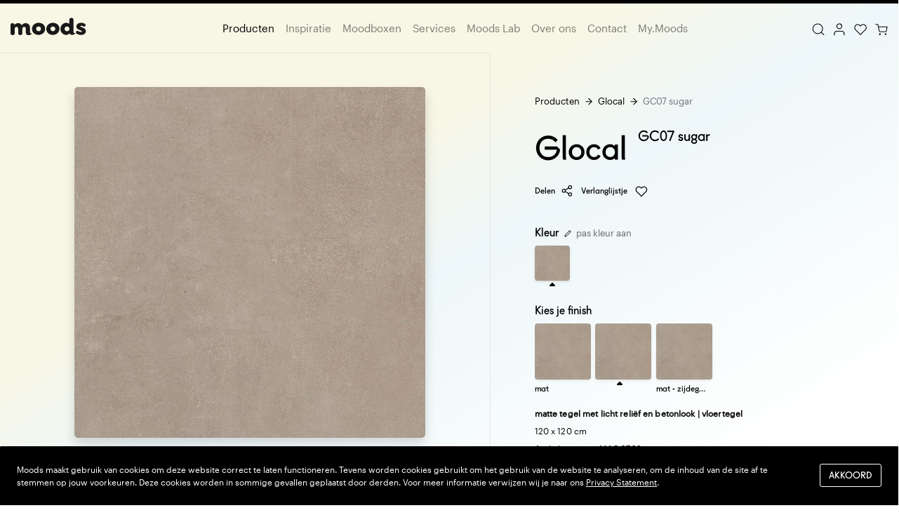

--- FILE ---
content_type: text/html; charset=UTF-8
request_url: https://www.moods-concepts.nl/producten/glocal/gc07-sugar-79-07?finish=366
body_size: 16577
content:
<!DOCTYPE html>
<html lang="nl">
    <head>
                    <!-- Google Tag Manager -->
            <script>(function(w,d,s,l,i){w[l]=w[l]||[];w[l].push({'gtm.start':
                new Date().getTime(),event:'gtm.js'});var f=d.getElementsByTagName(s)[0],
                j=d.createElement(s),dl=l!='dataLayer'?'&l='+l:'';j.async=true;j.src=
                'https://www.googletagmanager.com/gtm.js?id='+i+dl;f.parentNode.insertBefore(j,f);
                })(window,document,'script','dataLayer','GTM-WWC3Q8W');</script>
            <!-- End Google Tag Manager -->
        
        <meta charset="utf-8">
        <meta http-equiv="X-UA-Compatible" content="IE=edge">
        <meta name="viewport" content="width=device-width, initial-scale=1">
        
        <title>GC07 sugar</title>
        <meta name="description" content="GC07 sugar">
        
        <meta name="robots" content="index,follow" />
        <meta name="revisit-after" content="1 days" />
        
                
        <link rel="apple-touch-icon" sizes="180x180" href="https://www.moods-concepts.nl/apple-touch-icon.png">
        <link rel="icon" type="image/png" sizes="32x32" href="https://www.moods-concepts.nl/favicon-32x32.png">
        <link rel="icon" type="image/png" sizes="16x16" href="https://www.moods-concepts.nl/favicon-16x16.png">
        <link rel="manifest" href="https://www.moods-concepts.nl/site.webmanifest">
        <link rel="mask-icon" href="https://www.moods-concepts.nl/safari-pinned-tab.svg" color="#222222">
        <meta name="msapplication-TileColor" content="#ffffff">
        <meta name="theme-color" content="#ffffff">
        
        <meta property="og:title" content="GC07 sugar" />
        <meta property="og:description" content="GC07 sugar" />
        <meta property="og:type" content="website" />
        <meta property="og:url" content="http://www.moods-concepts.nl/producten/glocal/gc07-sugar-79-07?finish=366" />
        <meta property="og:image" content="https://www.moods-concepts.nl/images/logo-social.jpg" />
        <meta property="og:site_name" content="Moods" />
        <meta property="og:locale" content="nl_NL" />
        
        <meta name="twitter:card" content="GC07 sugar">
        <meta name="twitter:title" content="GC07 sugar">
        <meta name="twitter:description" content="GC07 sugar">
        <meta name="twitter:image" content="https://www.moods-concepts.nl/images/logo-social.jpg">
        
        <!-- CSRF Token -->
        <meta name="csrf-token" content="0gBkAheA1YBekF1QiyWH1zqvVbqKuCjnIOk2OkJ5">
        
        <!-- Styles -->
        <link href="/dist/css/app.css?id=ee71c5e83611145ae35f" rel="stylesheet">
        
        <!-- Send in Blue -->
        <link rel="stylesheet" href="https://assets.sendinblue.com/component/form/2ef8d8058c0694a305b0.css">
        <link rel="stylesheet" href="https://assets.sendinblue.com/component/clickable/b056d6397f4ba3108595.css">
        <link rel="stylesheet" href="https://assets.sendinblue.com/component/progress-indicator/f86d65a4a9331c5e2851.css">
        <link rel="stylesheet" href="https://sibforms.com/forms/end-form/build/sib-styles.css">

    </head>
    <body class="preload">
        
                    <!-- Google Tag Manager (noscript) -->
            <noscript><iframe src="https://www.googletagmanager.com/ns.html?id=GTM-WWC3Q8W"
            height="0" width="0" style="display:none;visibility:hidden"></iframe></noscript>
            <!-- End Google Tag Manager (noscript) -->
        
        <div id="app">

            
                <nav class="navbar navbar--main navbar-expand-md py-3 px-md-0">
    <div class="container justify-content-start justify-content-md-between">

        <div class="menu-toggle d-md-none">
            <input type="checkbox" data-action="menu-toggle">
            <span class="bar"></span>
            <span class="bar"></span>
            <span class="bar"></span>

            <div class="menu__content m-0">
                <form @submit.prevent="search">

                    <input type="hidden" name="_token" value="0gBkAheA1YBekF1QiyWH1zqvVbqKuCjnIOk2OkJ5">

                    <div class="input-group mb-3">
                        <div class="input-group-prepend">
                            <span class="input-group-text border-0 rounded-0" id="search">
                                <svg width="16" height="16" viewBox="0 0 18 18" fill="none">
                                    <path d="M8.10988 15.2198C12.0366 15.2198 15.2198 12.0366 15.2198 8.10988C15.2198 4.1832 12.0366 1 8.10988 1C4.1832 1 1 4.1832 1 8.10988C1 12.0366 4.1832 15.2198 8.10988 15.2198Z" stroke="#929292" stroke-linecap="round" stroke-linejoin="round"/>
                                    <path d="M16.9992 16.9973L13.1328 13.1309" stroke="#929292" stroke-linecap="round" stroke-linejoin="round"/>
                                </svg>     
                            </span>
                        </div>
                        <input type="search" name="search" pattern=".{3,}" required title="Gebruik minimaal 3 karakters" class="form-control border-0 rounded-0 pl-0" placeholder="Zoek naar producten" aria-label="Zoeken" aria-describedby="search">
                    </div>
                </form>

                <div class="row no-gutters flex-row flex-nowrap v-scroll scroll">

                                                                    <div class="col px-2">
                            <a href="https://www.moods-concepts.nl/inspiratie/new-authentic" class="btn btn--category" title="New Authentic" style="background: linear-gradient(150deg, rgba(243, 232, 207, 1) 18%, rgba(250, 239, 247, 1) 45%, rgba(244, 235, 221, 1) 71%, rgba(255, 255, 255, 1) 80%);">New Authentic</a>
                        </div>
                                                                    <div class="col px-2">
                            <a href="https://www.moods-concepts.nl/inspiratie/urban-modernism" class="btn btn--category" title="Urban Modernism" style="background: linear-gradient(150deg, rgba(243, 232, 207, 1) 18%, rgba(250, 239, 247, 1) 45%, rgba(244, 235, 221, 1) 71%, rgba(255, 255, 255, 1) 80%);">Urban Modernism</a>
                        </div>
                                                                    <div class="col px-2">
                            <a href="https://www.moods-concepts.nl/inspiratie/optimal-minimalism" class="btn btn--category" title="Optimal Minimalism" style="background: linear-gradient(150deg, rgba(248, 244, 242, 1) 20%, rgba(252, 252, 252, 1) 40%, rgba(250, 250, 250, 1) 70%, rgba(243, 246, 255, 1) 90%);">Optimal Minimalism</a>
                        </div>
                                                                    <div class="col px-2">
                            <a href="https://www.moods-concepts.nl/inspiratie/creative-wonderland" class="btn btn--category" title="Creative Wonderland" style="background: linear-gradient(150deg, rgba(243, 232, 207, 1) 18%, rgba(250, 239, 247, 1) 45%, rgba(245, 235, 221, 1) 71%, rgba(255, 255, 255, 1) 80%);">Creative Wonderland</a>
                        </div>
                                                                    <div class="col px-2">
                            <a href="https://www.moods-concepts.nl/inspiratie/brutalism" class="btn btn--category" title="Brutalism" style="background: linear-gradient(150deg, rgba(243, 232, 207, 1) 18%, rgba(250, 239, 247, 1) 45%, rgba(244, 235, 221, 1) 71%, rgba(255, 255, 255, 1) 80%);">Brutalism</a>
                        </div>
                                                                    <div class="col px-2">
                            <a href="https://www.moods-concepts.nl/inspiratie/metropolitan" class="btn btn--category" title="Metropolitan" style="background: linear-gradient(150deg, rgba(243, 232, 207, 1) 18%, rgba(250, 239, 247, 1) 45%, rgba(245, 235, 221, 1) 71%, rgba(255, 255, 255, 1) 80%);">Metropolitan</a>
                        </div>
                                                                    <div class="col px-2">
                            <a href="https://www.moods-concepts.nl/inspiratie/boutique" class="btn btn--category" title="Boutique" style="background: linear-gradient(150deg, rgba(243, 232, 207, 1) 18%, rgba(250, 239, 247, 1) 45%, rgba(244, 235, 221, 1) 71%, rgba(255, 255, 255, 1) 80%);">Boutique</a>
                        </div>
                                                                    <div class="col px-2">
                            <a href="https://www.moods-concepts.nl/inspiratie/minimal-pop" class="btn btn--category" title="Minimal pop" style="background: linear-gradient(150deg, rgba(243, 232, 207, 1) 18%, rgba(250, 239, 247, 1) 45%, rgba(245, 235, 221, 1) 71%, rgba(255, 255, 255, 1) 80%);">Minimal pop</a>
                        </div>
                                                                    <div class="col px-2">
                            <a href="https://www.moods-concepts.nl/inspiratie/earthy" class="btn btn--category" title="Earthy" style="background: linear-gradient(150deg, rgba(243, 232, 207, 1) 18%, rgba(250, 239, 247, 1) 45%, rgba(245, 235, 221, 1) 71%, rgba(255, 255, 255, 1) 80%);">Earthy</a>
                        </div>
                                                                    <div class="col px-2">
                            <a href="https://www.moods-concepts.nl/inspiratie/folklore" class="btn btn--category" title="Folklore" style="background: linear-gradient(150deg, rgba(243, 232, 207, 1) 18%, rgba(250, 239, 247, 1) 45%, rgba(245, 235, 221, 1) 71%, rgba(255, 255, 255, 1) 80%);">Folklore</a>
                        </div>
                                                                    <div class="col px-2">
                            <a href="https://www.moods-concepts.nl/inspiratie/textured" class="btn btn--category" title="Textured" style="background: linear-gradient(150deg, rgba(243, 232, 207, 1) 18%, rgba(250, 239, 247, 1) 45%, rgba(245, 235, 221, 1) 71%, rgba(255, 255, 255, 1) 80%);">Textured</a>
                        </div>
                                                                    <div class="col px-2">
                            <a href="https://www.moods-concepts.nl/inspiratie/pastel-palette" class="btn btn--category" title="Pastel palette" style="background: linear-gradient(150deg, rgba(243, 232, 207, 1) 18%, rgba(250, 239, 247, 1) 45%, rgba(245, 235, 221, 1) 71%, rgba(255, 255, 255, 1) 80%);">Pastel palette</a>
                        </div>
                                                                    <div class="col px-2">
                            <a href="https://www.moods-concepts.nl/inspiratie/moody-and-earthy" class="btn btn--category" title="Moody and Earthy" style="background: linear-gradient(150deg, rgba(243, 232, 207, 1) 18%, rgba(250, 239, 247, 1) 45%, rgba(244, 235, 221, 1) 71%, rgba(255, 255, 255, 1) 80%);">Moody and Earthy</a>
                        </div>
                                                                    <div class="col px-2">
                            <a href="https://www.moods-concepts.nl/inspiratie/refined-discord" class="btn btn--category" title="Refined discord" style="background: linear-gradient(150deg, rgba(243, 232, 207, 1) 18%, rgba(250, 239, 247, 1) 45%, rgba(244, 235, 221, 1) 71%, rgba(255, 255, 255, 1) 80%);">Refined discord</a>
                        </div>
                                    
                </div> 

                <ul class="list-unstyled mx-5 my-5">
                    <li>
                        <a href="https://www.moods-concepts.nl/producten" title="Producten">Producten</a>
                    </li>
                    <li class="mt-4">
                        <a href="https://www.moods-concepts.nl/inspiratie" title="Inspiratie">Inspiratie</a>
                    </li>
                    <li class="mt-4">
                        <a href="https://www.moods-concepts.nl/moodboxen" title="Moodboxen">Moodboxen</a>
                    </li>
                    <li class="mt-4">
                        <a href="https://www.moods-concepts.nl/services" title="Services">Services</a>
                    </li>
                    <li class="mt-4">
                        <a href="https://www.moods-concepts.nl/moods-lab" title="Moods Lab">Moods Lab</a>
                    </li>
                    <li class="mt-4">
                        <a href="https://www.moods-concepts.nl/over-ons" title="Over ons">Over ons</a>
                    </li>
              
                    <li class="mt-4">
                        <a href="https://www.moods-concepts.nl/contact" title="Contact">Contact</a>
                    </li>
                    <li class="mt-4">
                        <a href="https://www.moods-concepts.nl/my-moods" title="My.Moods">My.Moods</a>
                    </li>
                    <!-- <li class="mt-4">
                        <a href="https://my.moods-concepts.nl/login" title="B2B">B2B</a>
                    </li> -->
                    <li class="mt-4">
                        <a href="https://www.moods-concepts.nl/veelgestelde-vragen" title="Veelgestelde vragen">Veelgestelde vragen</a>
                    </li>
                </ul>
            </div>
        </div>

        <a class="navbar-brand d-flex ml-3 ml-md-0 pt-0" href="https://www.moods-concepts.nl" title="Moods">
            <img src="/images/moods.svg" width="108" alt="Moods">
        </a>

         
            <div class="mx-auto d-none d-md-flex">
                <ul class="navbar-nav">
                    <li class="nav-item  active">
                        <a class="nav-link" href="https://www.moods-concepts.nl/producten" title="Producten">Producten</a>
                    </li>
                    <li class="nav-item ">
                        <a class="nav-link" href="https://www.moods-concepts.nl/inspiratie" title="Inspiratie">Inspiratie</a>
                    </li>
                    <li class="nav-item ">
                        <a class="nav-link" href="https://www.moods-concepts.nl/moodboxen" title="Moodboxen">Moodboxen</a>
                    </li>
                    <li class="nav-item ">
                        <a class="nav-link" href="https://www.moods-concepts.nl/services" title="Services">Services</a>
                    </li>
                    <li class="nav-item ">
                        <a class="nav-link" href="https://www.moods-concepts.nl/moods-lab" title="Moods Lab">Moods Lab</a>
                    </li>
                    <li class="nav-item ">
                        <a class="nav-link" href="https://www.moods-concepts.nl/over-ons" title="Over ons">Over ons</a>
                    </li>
          
                    <li class="nav-item ">
                        <a class="nav-link" href="https://www.moods-concepts.nl/contact" title="Contact">Contact</a>
                    </li>
                    <li class="nav-item ">
                        <a class="nav-link" href="https://www.moods-concepts.nl/my-moods" title="My.Moods">My.Moods</a>
                    </li>
                    <!-- <li class="nav-item">
                        <a class="nav-link" href="https://my.moods-concepts.nl/login" title="B2B">B2B</a>
                    </li> -->
                </ul>
            </div>
            <ul class="list-inline mb-0 ml-auto ml-md-0">
                <li class="list-inline-item d-none d-md-inline-block">
                    <a href="javascript:void(0)" data-action="toggle-search" title="Zoeken">
                        <span data-toggle="tooltip" data-placement="bottom" title="Zoek naar producten, inspiratie" data-offset="0,8">
                            <svg class="svg-size--2" viewBox="0 0 20 21" fill="none">
                                <path d="M9.08258 17.4646C13.5767 17.4646 17.2198 13.8221 17.2198 9.32897C17.2198 4.8358 13.5767 1.19336 9.08258 1.19336C4.58849 1.19336 0.945312 4.8358 0.945312 9.32897C0.945312 13.8221 4.58849 17.4646 9.08258 17.4646Z" stroke="black" stroke-width="1.2" stroke-linecap="round" stroke-linejoin="round"/>
                                <path d="M19.2566 19.4989L14.832 15.0752" stroke="black" stroke-width="1.2" stroke-linecap="round" stroke-linejoin="round"/>
                            </svg>
                        </span>
                    </a>  
                </li>
                <li class="list-inline-item">
                    <a href="https://my.moods-concepts.nl/login" target="_blank" data-toggle="tooltip" data-placement="bottom" title="Login My.Moods" data-offset="0,8">
                        <svg class="svg-size--2" viewBox="0 0 17 19" fill="none">
                            <path d="M15.8046 17.6532V15.803C15.8046 14.8215 15.4146 13.8803 14.7205 13.1864C14.0264 12.4924 13.085 12.1025 12.1034 12.1025H4.70114C3.71954 12.1025 2.77814 12.4924 2.08404 13.1864C1.38994 13.8803 1 14.8215 1 15.803V17.6532" stroke="black" stroke-width="1.2" stroke-linecap="round" stroke-linejoin="round"/>
                            <path d="M8.4043 8.40084C10.4484 8.40084 12.1055 6.74411 12.1055 4.70042C12.1055 2.65673 10.4484 1 8.4043 1C6.3602 1 4.70312 2.65673 4.70312 4.70042C4.70312 6.74411 6.3602 8.40084 8.4043 8.40084Z" stroke="black" stroke-width="1.2" stroke-linecap="round" stroke-linejoin="round"/>
                        </svg>
                    </a>    
                </li>
                <li class="list-inline-item">
                    <a class="position-relative" href="https://www.moods-concepts.nl/verlanglijstje" data-toggle="tooltip" data-placement="bottom" title="Verlanglijstje" data-offset="0,8">
                        <svg class="svg-size--2" viewBox="0 0 20 18" fill="none">
                            <path d="M17.7585 2.61289C17.3138 2.16285 16.7857 1.80586 16.2046 1.56229C15.6234 1.31872 15.0005 1.19336 14.3714 1.19336C13.7423 1.19336 13.1193 1.31872 12.5382 1.56229C11.957 1.80586 11.4289 2.16285 10.9842 2.61289L10.0612 3.54642L9.13825 2.61289C8.23992 1.70428 7.02153 1.19383 5.7511 1.19383C4.48067 1.19383 3.26227 1.70428 2.36394 2.61289C1.46561 3.52149 0.960938 4.75382 0.960938 6.03879C0.960937 7.32375 1.46561 8.55608 2.36394 9.46469L3.28692 10.3982L10.0612 17.25L16.8355 10.3982L17.7585 9.46469C18.2035 9.01487 18.5564 8.48079 18.7972 7.89296C19.038 7.30513 19.162 6.67508 19.162 6.03879C19.162 5.40249 19.038 4.77244 18.7972 4.18461C18.5564 3.59678 18.2035 3.0627 17.7585 2.61289V2.61289Z" stroke="black" stroke-width="1.2" stroke-linecap="round" stroke-linejoin="round"/>
                        </svg> 

                        <span class="badge--small fadeInOut animated slow infinite" v-if="!$root.checkObjectLength(wishlistItems)"></span>
                    </a>    
                </li>
                <li class="list-inline-item">
                    <a class="position-relative" href="javascript:void(0)" data-toggle="modal" data-target="#cart__modal" title="Winkelwagen">
                        <span data-toggle="tooltip" data-placement="bottom" title="Winkelwagen" data-offset="0,8">
                            <svg class="svg-size--2" viewBox="0 0 21 19" fill="none">
                                <path d="M7.91992 18.1273C8.39778 18.1273 8.78516 17.7621 8.78516 17.3117C8.78516 16.8612 8.39778 16.4961 7.91992 16.4961C7.44207 16.4961 7.05469 16.8612 7.05469 17.3117C7.05469 17.7621 7.44207 18.1273 7.91992 18.1273Z" stroke="black" stroke-width="1.2" stroke-linecap="round" stroke-linejoin="round"/>
                                <path d="M17.4395 18.1273C17.9173 18.1273 18.3047 17.7621 18.3047 17.3117C18.3047 16.8612 17.9173 16.4961 17.4395 16.4961C16.9616 16.4961 16.5742 16.8612 16.5742 17.3117C16.5742 17.7621 16.9616 18.1273 17.4395 18.1273Z" stroke="black" stroke-width="1.2" stroke-linecap="round" stroke-linejoin="round"/>
                                <path d="M1 1H4.46076L6.77947 11.9208C6.85859 12.2963 7.07528 12.6336 7.39163 12.8736C7.70798 13.1137 8.10381 13.2412 8.50985 13.2339H16.9195C17.3255 13.2412 17.7214 13.1137 18.0377 12.8736C18.3541 12.6336 18.5708 12.2963 18.6499 11.9208L20.0342 5.07795H5.32595" stroke="black" stroke-width="1.2" stroke-linecap="round" stroke-linejoin="round"/>
                            </svg>
                        </span>

                        <span class="badge--small fadeInOut animated slow infinite" v-if="!$root.checkObjectLength(cartContents.items)"></span>
                    </a>
                </li>
            </ul>
        
    </div>
</nav>
            
            
<div id="cart">
    <section class="header bg-gradient--1">
        <div class="container">
            <div class="row pb-3 pb-sm-5">
                <div class="col-md-6 col-xl-7 pr-md-5">

                    <nav aria-label="breadcrumb" class="d-md-none">
                        <ol class="breadcrumb">
                            <li class="breadcrumb-item"><a href="https://www.moods-concepts.nl/producten" alt="Producten">Producten</a></li>
                            <li class="breadcrumb-item"><a href="https://www.moods-concepts.nl/producten/glocal" title="Glocal">Glocal</a></li>
                            <li class="breadcrumb-item active" aria-current="page">GC07 sugar</li>
                        </ol>
                    </nav>

                    <div class="d-md-none align-content-start">
                        <h1>
                            <span class="d-block mb-2">Glocal</span>
                            <span class="d-block">GC07 sugar</span>
                        </h1>
                    </div>

                                            <div class="carousel mx-0">
                            <div class="p-4 py-lg-5">
                                <div class="d-flex flex-column mx-xl-5">
                                                                            <img src="https://moods-concepts.ams3.cdn.digitaloceanspaces.com/menu_library/MAC0702_F2.jpg" alt="Sfeerbeeld Glocal 1" class="single rounded-5 shadow link img-fluid w-100 mx-auto">
                                                                    </div>
                            </div>
                        </div>

                    
                </div>
                <div class="col-md-6 col-xl-5 mt-md-3 mt-lg-5">
                    <div>
                        <nav aria-label="breadcrumb" class="d-none d-md-block">
                            <ol class="breadcrumb">
                                <li class="breadcrumb-item"><a href="https://www.moods-concepts.nl/producten" title="Producten">Producten</a></li>
                                <li class="breadcrumb-item"><a href="https://www.moods-concepts.nl/producten/glocal" title="Glocal">Glocal</a></li>
                                <li class="breadcrumb-item active" aria-current="page">GC07 sugar</li>
                            </ol>
                        </nav>

                        <div class="d-none d-md-flex align-content-start">
                            <h1 class="d-flex mr-3">
                                <span class="mr-3 d-block">Glocal</span>
                                <span class="text-nowrap d-block">GC07 sugar</span>
                            </h1>
                        </div>


                        <ul class="list-unstyled list-inline font--alt text-size--small my-3">
                            <li class="list-inline-item mb-2 text-nowrap">
                                <a href="/cdn-cgi/l/email-protection#[base64]" class="d-flex align-items-center">
                                    Delen
                                    <svg class="svg-size--2 ml-2" viewBox="0 0 15 15" fill="none">
                                        <g clip-path="url(#clip0)">
                                            <path d="M11.0809 4.92348C12.1007 4.92348 12.9274 4.09677 12.9274 3.07698C12.9274 2.05718 12.1007 1.23047 11.0809 1.23047C10.0611 1.23047 9.23438 2.05718 9.23438 3.07698C9.23438 4.09677 10.0611 4.92348 11.0809 4.92348Z" stroke="black" stroke-linecap="round" stroke-linejoin="round"/>
                                            <path d="M3.69416 9.23208C4.71396 9.23208 5.54067 8.40537 5.54067 7.38557C5.54067 6.36577 4.71396 5.53906 3.69416 5.53906C2.67437 5.53906 1.84766 6.36577 1.84766 7.38557C1.84766 8.40537 2.67437 9.23208 3.69416 9.23208Z" stroke="black" stroke-linecap="round" stroke-linejoin="round"/>
                                            <path d="M11.0809 13.5407C12.1007 13.5407 12.9274 12.714 12.9274 11.6942C12.9274 10.6744 12.1007 9.84766 11.0809 9.84766C10.0611 9.84766 9.23438 10.6744 9.23438 11.6942C9.23438 12.714 10.0611 13.5407 11.0809 13.5407Z" stroke="black" stroke-linecap="round" stroke-linejoin="round"/>
                                            <path d="M5.28516 8.31543L9.48904 10.7651" stroke="black" stroke-linecap="round" stroke-linejoin="round"/>
                                            <path d="M9.48288 4.00684L5.28516 6.45654" stroke="black" stroke-linecap="round" stroke-linejoin="round"/>
                                        </g>
                                        <defs>
                                            <clipPath id="clip0">
                                                <rect width="14.7721" height="14.7721" fill="white"/>
                                            </clipPath>
                                        </defs>
                                    </svg>

                                </a>
                            </li>
                            <li class="list-inline-item mb-2 text-nowrap">

                                                                    <div class="d-flex align-items-center">
                                                                                <input
                                            type="checkbox"
                                            class="custom-control-input d-none"
                                            id="79_697_366"
                                            value="79_697_366"
                                            v-model="$root.wishlistItems['79_697_366']"
                                        >
                                        <label
                                            class="product__favorite favorite mb-0"
                                            for="79_697_366"
                                        >
                                        Verlanglijstje
                                            <svg class="svg-size--2 ml-2" viewBox="0 0 15 13" fill="none">
                                                <path d="M12.827 1.83779C12.5126 1.52327 12.1393 1.27377 11.7285 1.10354C11.3177 0.933318 10.8774 0.845703 10.4327 0.845703C9.98796 0.845703 9.54763 0.933318 9.13681 1.10354C8.72598 1.27377 8.35272 1.52327 8.03835 1.83779L7.38592 2.49022L6.73349 1.83779C6.09848 1.20278 5.23722 0.846032 4.33918 0.846032C3.44114 0.846032 2.57989 1.20278 1.94488 1.83779C1.30987 2.47279 0.953125 3.33405 0.953125 4.23209C0.953125 5.13013 1.30987 5.99139 1.94488 6.6264L2.59731 7.27883L7.38592 12.0674L12.1745 7.27883L12.827 6.6264C13.1415 6.31202 13.391 5.93876 13.5612 5.52794C13.7314 5.11712 13.819 4.67678 13.819 4.23209C13.819 3.7874 13.7314 3.34706 13.5612 2.93624C13.391 2.52542 13.1415 2.15216 12.827 1.83779V1.83779Z" stroke="black" stroke-linecap="round" stroke-linejoin="round"/>
                                            </svg>
                                        </label>
                                    </div>
                                                            </li>
                        </ul>

                        <div class="product-list py-3 mr-lg-0 pl-3 pl-lg-0">
                            <div class="d-flex align-items-center">
                                <h6 class="title--small mb-0">Kleur</h6>
                                <div class="text--small ml-2 mr-3 mr-lg-0">
                                    <a class="text-color--light" href="https://www.moods-concepts.nl/producten/glocal">
                                        <svg class="mr-1" width="10" height="10" viewBox="0 0 10 10" fill="none">
                                            <path d="M7.08301 1.25045C7.19244 1.14102 7.32236 1.05421 7.46534 0.994982C7.60833 0.935756 7.76158 0.905273 7.91634 0.905273C8.07111 0.905273 8.22435 0.935756 8.36734 0.994982C8.51032 1.05421 8.64024 1.14102 8.74967 1.25045C8.85911 1.35989 8.94592 1.4898 9.00514 1.63279C9.06437 1.77577 9.09485 1.92902 9.09485 2.08378C9.09485 2.23855 9.06437 2.3918 9.00514 2.53478C8.94592 2.67776 8.85911 2.80768 8.74967 2.91712L3.12467 8.54212L0.833008 9.16712L1.45801 6.87545L7.08301 1.25045Z" stroke="black" stroke-linecap="round" stroke-linejoin="round"/>
                                        </svg>
                                        pas kleur aan
                                    </a>
                                </div>
                            </div>

                            <div class="d-flex mt-2">
                                <div class="product-list__item--small product-list__option mr-3">
                                    <label class="mb-0">
                                        <input type="radio" name="color" class="d-none" checked>
                                                                                    <div class="position-relative">
                                                <v-lazy-image
                                                    src="https://moods-concepts.ams3.cdn.digitaloceanspaces.com/menu_library/MAC07_F1.jpg"
                                                    class="img-fluid shadow-sm"
                                                    alt="GC07 sugar"
                                                >
                                                </v-lazy-image>
                                                <span></span>
                                            </div>
                                                                                <span></span>
                                    </label>
                                </div>
                            </div>

                        </div>

                        <div class="product-list mt-3 mr-lg-0 py-3 py-lg-0 pl-3 pl-lg-0">
                            <h6 class="title--small mb-0 mt-2">Kies je finish</h6>

                            <div class="v-scroll d-flex flex-lg-wrap mt-2 mr-lg-n3">

                                                                    <div class="product-list__item--large product-list__option mb-md-3 mr-3">
                                        <label class="mb-0 d-block">
                                            <input type="radio" name="finish" class="d-none" >
                                            <span></span>
                                            <a href="https://www.moods-concepts.nl/producten/glocal/gc07-sugar-79-07?finish=365" class="">
                                                <div class="position-relative">
                                                    <v-lazy-image
                                                        src="https://moods-concepts.ams3.cdn.digitaloceanspaces.com/menu_library/MAC0701_F2.jpg"
                                                        class="img-fluid shadow-sm"
                                                        alt="Glocal MAC.07.01 mat | vloertegel"
                                                    >
                                                    </v-lazy-image>
                                                    <span></span>
                                                    <div class="mt-1 text-nowrap title">mat</div>
                                                </div>
                                            </a>
                                        </label>
                                    </div>
                                                                    <div class="product-list__item--large product-list__option mb-md-3 mr-3">
                                        <label class="mb-0 d-block">
                                            <input type="radio" name="finish" class="d-none"  checked >
                                            <span></span>
                                            <a href="https://www.moods-concepts.nl/producten/glocal/gc07-sugar-79-07?finish=366" class="">
                                                <div class="position-relative">
                                                    <v-lazy-image
                                                        src="https://moods-concepts.ams3.cdn.digitaloceanspaces.com/menu_library/MAC0702_F2.jpg"
                                                        class="img-fluid shadow-sm"
                                                        alt="Glocal MAC.07.02 mat - zijdeglans | vloertegel"
                                                    >
                                                    </v-lazy-image>
                                                    <span></span>
                                                    <div class="mt-1 text-nowrap title d-none">mat - zijdeglans</div>
                                                </div>
                                            </a>
                                        </label>
                                    </div>
                                                                    <div class="product-list__item--large product-list__option mb-md-3 mr-3">
                                        <label class="mb-0 d-block">
                                            <input type="radio" name="finish" class="d-none" >
                                            <span></span>
                                            <a href="https://www.moods-concepts.nl/producten/glocal/gc07-sugar-79-07?finish=1831" class="">
                                                <div class="position-relative">
                                                    <v-lazy-image
                                                        src="https://moods-concepts.ams3.cdn.digitaloceanspaces.com/menu_library/MAC0741_F2.jpg"
                                                        class="img-fluid shadow-sm"
                                                        alt="Glocal MAC.07.41 mat - zijdeglans | light 6mm"
                                                    >
                                                    </v-lazy-image>
                                                    <span></span>
                                                    <div class="mt-1 text-nowrap title">mat - zijdeglans</div>
                                                </div>
                                            </a>
                                        </label>
                                    </div>
                                
                            </div>
                        </div>

                        <div class="mx-3 mx-lg-0">
                                                    <div class="text-color--dark text-size--small mt-3 mb-3 mt-lg-0">
                                <p class="mb-0"><strong>matte tegel met licht reliëf en betonlook | vloertegel</strong></p>
                                <p class="my-1">120 x 120 cm</p>
                                <p class="mb-0">Artikelnummer: MAC.07.02</p>
                            </div>

                                                            <a href="#" class="btn btn--primary py-3" data-action="show-chat" id="show-chat">Niet online bestelbaar? Neem contact op.</a>
                            
                                                </div>
                    </div>

                </div>
            </div>
        </div>
    </section>

            <section class="pt-5 pb-0 section--padding d-none d-md-block">
            <div class="container">
                <div class="row">
                    <div class="col-md-3">
                        <h2 class="mb-3">Finish</h2>
                        <p>
                            Een tegel kan verschillende afwerkingen hebben, de finish genaamd. Deze zegt waar je de tegel kunt toepassen, welke oppervlaktestructuur deze heeft en wat de uitstraling is.
                        </p>
                    </div>

                    <div class="col-md-9">

                        <div class="row d-none d-md-flex finishes">
                                                            <div class="col-12 col-md-4 col-lg-3 px-2 mb-3">
                                    <Product
                                        :index="74407"
                                        title="mat | vloertegel"
                                        subtitle="MAC.07.01 | Glocal | GC07 sugar"
                                        :sizes="[&quot;30 X 60 CM&quot;,&quot;60 X 120 CM&quot;,&quot;60 X 60 CM&quot;,&quot;80 X 80 CM&quot;,&quot;20 X 20 CM&quot;]"
                                        finish-info="matte vlakke tegel met betonlook"
                                        url="https://www.moods-concepts.nl/producten/glocal/gc07-sugar-79-07?finish=365"
                                        image-src="https://moods-concepts.ams3.cdn.digitaloceanspaces.com/menu_library/MAC0701_F2.jpg"
                                        sample="5564"
                                        :sample-count="sampleCount"
                                    >
                                    </Product>
                                </div>
                                                            <div class="col-12 col-md-4 col-lg-3 px-2 mb-3">
                                    <Product
                                        :index="74406"
                                        title="mat - zijdeglans | vloertegel"
                                        subtitle="MAC.07.02 | Glocal | GC07 sugar"
                                        :sizes="[&quot;120 X 120 CM&quot;]"
                                        finish-info="matte tegel met licht reliëf en betonlook"
                                        url="https://www.moods-concepts.nl/producten/glocal/gc07-sugar-79-07?finish=366"
                                        image-src="https://moods-concepts.ams3.cdn.digitaloceanspaces.com/menu_library/MAC0702_F2.jpg"
                                        sample=""
                                        :sample-count="sampleCount"
                                    >
                                    </Product>
                                </div>
                                                            <div class="col-12 col-md-4 col-lg-3 px-2 mb-3">
                                    <Product
                                        :index="74405"
                                        title="mat - zijdeglans | light 6mm"
                                        subtitle="MAC.07.41 | Glocal | GC07 sugar"
                                        :sizes="[&quot;120 X 278 CM&quot;]"
                                        finish-info="matte vlakke tegelplaat in betonlook"
                                        url="https://www.moods-concepts.nl/producten/glocal/gc07-sugar-79-07?finish=1831"
                                        image-src="https://moods-concepts.ams3.cdn.digitaloceanspaces.com/menu_library/MAC0741_F2.jpg"
                                        sample=""
                                        :sample-count="sampleCount"
                                    >
                                    </Product>
                                </div>
                                                    </div>
                    </div>
                </div>
            </div>
        </section>
    
    <section class="pt-5 pb-0 section--padding--small">
        <div class="container">
            <div class="row">
                <div class="col-lg-3">
                    <h2 class="mb-3">Serie informatie</h2>
                    <p>
                        Elke tegelserie bestaat uit een reeks formaten, kleuren en afwerkingen. De ‘V’ geeft de kleurvariatie tussen de tegels in een doos aan, de ‘R’ de anti-slipwaarde en ‘NR’ betekent dat de randen van de tegel niet recht aflopen. De aanduiding MWA of MWP zegt dat er maatwerkmogelijkheden zijn qua <u>a</u>fmeting of <u>p</u>rint.
                    </p>

                    <div class="d-none d-md-block">

                        
                       

                                            </div>

                </div>

                <div class="col-lg-9">
                    <div class="row">
                        <div class="col-12 mb-md-5">
                            <div class="mt-22">
                                Afmetingen
                            </div>
                        </div>

                                                    <div class="col-12">
                                <div class="row sizes-overview">
                                    <div class="col col-md-8">
                                        <div class="row mb-4 d-none d-md-flex">
                                            <div class="col-1" class="pb-4"></div>
                                            <div class="col-3 col-xl-3" class="pb-4"><strong>Maat B x L</strong></div>
                                            <div class="col">
                                                <div class="row">
                                                    <div class="col-3"><strong>Finish</strong></div>
                                                    <div class="col-4"><strong>Extra</strong></div>
                                                    <div class="col-5"><strong>Kleurbeschikbaarheid</strong></div>
                                                </div>
                                            </div>
                                        </div>

                                                                                    <div class="row py-3">
                                                <div class="col-12 col-md-1 d-none d-md-block">05</div>
                                                <div class="col-12 col-md-3">
                                                    <div class="row mb-2 mb-md-2">
                                                        <div class="col-6 d-md-none">
                                                            Maat B x L cm:
                                                        </div>
                                                        <div class="col">120 x 120 cm</div>
                                                    </div>
                                                </div>

                                                <div class="col">

                                                                                                            <div class="row mt-2 mt-md-0">
                                                            <div class="col-md-3">
                                                                <div class="row">
                                                                    <div class="col-6 d-md-none">
                                                                        Finish
                                                                    </div>
                                                                    <div class="col">mat - zijdeglans</div>
                                                                </div>
                                                            </div>
                                                            <div class="col-md-4">
                                                                <div class="row">
                                                                    <div class="col-6 d-md-none">
                                                                        Extra
                                                                    </div>
                                                                    <div class="col">V2, R9</div>
                                                                </div>
                                                            </div>
                                                            <div class="col-md-5">
                                                                <div class="row">
                                                                    <div class="col-6 d-md-none">
                                                                        Kleurbeschikbaarheid
                                                                    </div>
                                                                    <div class="col">
                                                                        <ul class="mb-0 list-inline list-colors">
                                                                                                                                                            <li class="list-inline-item">
                                                                                     <div class="list-color__item" style="background:#c5c7c3;" data-toggle="tooltip" data-placement="bottom" title="GC01 clear" data-offset="0,4"></div>
                                                                                </li>
                                                                                                                                                            <li class="list-inline-item">
                                                                                     <div class="list-color__item" style="background:#b0b0af;" data-toggle="tooltip" data-placement="bottom" title="GC02 perfect" data-offset="0,4"></div>
                                                                                </li>
                                                                                                                                                            <li class="list-inline-item">
                                                                                     <div class="list-color__item" style="background:#878888;" data-toggle="tooltip" data-placement="bottom" title="GC03 ideal" data-offset="0,4"></div>
                                                                                </li>
                                                                                                                                                            <li class="list-inline-item">
                                                                                     <div class="list-color__item" style="background:#787f83;" data-toggle="tooltip" data-placement="bottom" title="GC12 essence" data-offset="0,4"></div>
                                                                                </li>
                                                                                                                                                            <li class="list-inline-item">
                                                                                     <div class="list-color__item" style="background:#80847f;" data-toggle="tooltip" data-placement="bottom" title="GC05 classic" data-offset="0,4"></div>
                                                                                </li>
                                                                                                                                                            <li class="list-inline-item">
                                                                                     <div class="list-color__item" style="background:#7e7b74;" data-toggle="tooltip" data-placement="bottom" title="GC04 type" data-offset="0,4"></div>
                                                                                </li>
                                                                                                                                                            <li class="list-inline-item">
                                                                                     <div class="list-color__item" style="background:#5b5a58;" data-toggle="tooltip" data-placement="bottom" title="GC06 absolute" data-offset="0,4"></div>
                                                                                </li>
                                                                                                                                                            <li class="list-inline-item">
                                                                                     <div class="list-color__item" style="background:#d7b798;" data-toggle="tooltip" data-placement="bottom" title="GC15 youth" data-offset="0,4"></div>
                                                                                </li>
                                                                                                                                                            <li class="list-inline-item">
                                                                                     <div class="list-color__item" style="background:#bbb1a7;" data-toggle="tooltip" data-placement="bottom" title="GC14 slight" data-offset="0,4"></div>
                                                                                </li>
                                                                                                                                                            <li class="list-inline-item">
                                                                                     <div class="list-color__item" style="background:#aea292;" data-toggle="tooltip" data-placement="bottom" title="GC07 sugar" data-offset="0,4"></div>
                                                                                </li>
                                                                                                                                                            <li class="list-inline-item">
                                                                                     <div class="list-color__item" style="background:#9f948d;" data-toggle="tooltip" data-placement="bottom" title="GC13 journey" data-offset="0,4"></div>
                                                                                </li>
                                                                                                                                                            <li class="list-inline-item">
                                                                                     <div class="list-color__item" style="background:#978c7e;" data-toggle="tooltip" data-placement="bottom" title="GC16 harmony" data-offset="0,4"></div>
                                                                                </li>
                                                                                                                                                            <li class="list-inline-item">
                                                                                     <div class="list-color__item" style="background:#766d61;" data-toggle="tooltip" data-placement="bottom" title="GC17 brave" data-offset="0,4"></div>
                                                                                </li>
                                                                                                                                                            <li class="list-inline-item">
                                                                                     <div class="list-color__item" style="background:#4d4a46;" data-toggle="tooltip" data-placement="bottom" title="GC10 ginger" data-offset="0,4"></div>
                                                                                </li>
                                                                                                                                                            <li class="list-inline-item">
                                                                                     <div class="list-color__item" style="background:#94968b;" data-toggle="tooltip" data-placement="bottom" title="GC18 lunina" data-offset="0,4"></div>
                                                                                </li>
                                                                                                                                                            <li class="list-inline-item">
                                                                                     <div class="list-color__item" style="background:#717367;" data-toggle="tooltip" data-placement="bottom" title="GC11 nebula" data-offset="0,4"></div>
                                                                                </li>
                                                                                                                                                    </ul>
                                                                    </div>
                                                                </div>

                                                            </div>
                                                        </div>
                                                    
                                                </div>

                                            </div>
                                                                                    <div class="row py-3 border-top ">
                                                <div class="col-12 col-md-1 d-none d-md-block">06</div>
                                                <div class="col-12 col-md-3">
                                                    <div class="row mb-2 mb-md-2">
                                                        <div class="col-6 d-md-none">
                                                            Maat B x L cm:
                                                        </div>
                                                        <div class="col">60 x 120 cm</div>
                                                    </div>
                                                </div>

                                                <div class="col">

                                                                                                            <div class="row mt-2 mt-md-0">
                                                            <div class="col-md-3">
                                                                <div class="row">
                                                                    <div class="col-6 d-md-none">
                                                                        Finish
                                                                    </div>
                                                                    <div class="col">mat</div>
                                                                </div>
                                                            </div>
                                                            <div class="col-md-4">
                                                                <div class="row">
                                                                    <div class="col-6 d-md-none">
                                                                        Extra
                                                                    </div>
                                                                    <div class="col">V2, R10</div>
                                                                </div>
                                                            </div>
                                                            <div class="col-md-5">
                                                                <div class="row">
                                                                    <div class="col-6 d-md-none">
                                                                        Kleurbeschikbaarheid
                                                                    </div>
                                                                    <div class="col">
                                                                        <ul class="mb-0 list-inline list-colors">
                                                                                                                                                            <li class="list-inline-item">
                                                                                     <div class="list-color__item" style="background:#c5c7c3;" data-toggle="tooltip" data-placement="bottom" title="GC01 clear" data-offset="0,4"></div>
                                                                                </li>
                                                                                                                                                            <li class="list-inline-item">
                                                                                     <div class="list-color__item" style="background:#b0b0af;" data-toggle="tooltip" data-placement="bottom" title="GC02 perfect" data-offset="0,4"></div>
                                                                                </li>
                                                                                                                                                            <li class="list-inline-item">
                                                                                     <div class="list-color__item" style="background:#878888;" data-toggle="tooltip" data-placement="bottom" title="GC03 ideal" data-offset="0,4"></div>
                                                                                </li>
                                                                                                                                                            <li class="list-inline-item">
                                                                                     <div class="list-color__item" style="background:#787f83;" data-toggle="tooltip" data-placement="bottom" title="GC12 essence" data-offset="0,4"></div>
                                                                                </li>
                                                                                                                                                            <li class="list-inline-item">
                                                                                     <div class="list-color__item" style="background:#80847f;" data-toggle="tooltip" data-placement="bottom" title="GC05 classic" data-offset="0,4"></div>
                                                                                </li>
                                                                                                                                                            <li class="list-inline-item">
                                                                                     <div class="list-color__item" style="background:#7e7b74;" data-toggle="tooltip" data-placement="bottom" title="GC04 type" data-offset="0,4"></div>
                                                                                </li>
                                                                                                                                                            <li class="list-inline-item">
                                                                                     <div class="list-color__item" style="background:#5b5a58;" data-toggle="tooltip" data-placement="bottom" title="GC06 absolute" data-offset="0,4"></div>
                                                                                </li>
                                                                                                                                                            <li class="list-inline-item">
                                                                                     <div class="list-color__item" style="background:#d7b798;" data-toggle="tooltip" data-placement="bottom" title="GC15 youth" data-offset="0,4"></div>
                                                                                </li>
                                                                                                                                                            <li class="list-inline-item">
                                                                                     <div class="list-color__item" style="background:#bbb1a7;" data-toggle="tooltip" data-placement="bottom" title="GC14 slight" data-offset="0,4"></div>
                                                                                </li>
                                                                                                                                                            <li class="list-inline-item">
                                                                                     <div class="list-color__item" style="background:#aea292;" data-toggle="tooltip" data-placement="bottom" title="GC07 sugar" data-offset="0,4"></div>
                                                                                </li>
                                                                                                                                                            <li class="list-inline-item">
                                                                                     <div class="list-color__item" style="background:#9f948d;" data-toggle="tooltip" data-placement="bottom" title="GC13 journey" data-offset="0,4"></div>
                                                                                </li>
                                                                                                                                                            <li class="list-inline-item">
                                                                                     <div class="list-color__item" style="background:#978c7e;" data-toggle="tooltip" data-placement="bottom" title="GC16 harmony" data-offset="0,4"></div>
                                                                                </li>
                                                                                                                                                            <li class="list-inline-item">
                                                                                     <div class="list-color__item" style="background:#766d61;" data-toggle="tooltip" data-placement="bottom" title="GC17 brave" data-offset="0,4"></div>
                                                                                </li>
                                                                                                                                                            <li class="list-inline-item">
                                                                                     <div class="list-color__item" style="background:#94968b;" data-toggle="tooltip" data-placement="bottom" title="GC18 lunina" data-offset="0,4"></div>
                                                                                </li>
                                                                                                                                                            <li class="list-inline-item">
                                                                                     <div class="list-color__item" style="background:#717367;" data-toggle="tooltip" data-placement="bottom" title="GC11 nebula" data-offset="0,4"></div>
                                                                                </li>
                                                                                                                                                    </ul>
                                                                    </div>
                                                                </div>

                                                            </div>
                                                        </div>
                                                    
                                                </div>

                                            </div>
                                                                                    <div class="row py-3 border-top ">
                                                <div class="col-12 col-md-1 d-none d-md-block">07</div>
                                                <div class="col-12 col-md-3">
                                                    <div class="row mb-2 mb-md-2">
                                                        <div class="col-6 d-md-none">
                                                            Maat B x L cm:
                                                        </div>
                                                        <div class="col">60 x 60 cm</div>
                                                    </div>
                                                </div>

                                                <div class="col">

                                                                                                            <div class="row mt-2 mt-md-0">
                                                            <div class="col-md-3">
                                                                <div class="row">
                                                                    <div class="col-6 d-md-none">
                                                                        Finish
                                                                    </div>
                                                                    <div class="col">mat</div>
                                                                </div>
                                                            </div>
                                                            <div class="col-md-4">
                                                                <div class="row">
                                                                    <div class="col-6 d-md-none">
                                                                        Extra
                                                                    </div>
                                                                    <div class="col">V2, R10</div>
                                                                </div>
                                                            </div>
                                                            <div class="col-md-5">
                                                                <div class="row">
                                                                    <div class="col-6 d-md-none">
                                                                        Kleurbeschikbaarheid
                                                                    </div>
                                                                    <div class="col">
                                                                        <ul class="mb-0 list-inline list-colors">
                                                                                                                                                            <li class="list-inline-item">
                                                                                     <div class="list-color__item" style="background:#c5c7c3;" data-toggle="tooltip" data-placement="bottom" title="GC01 clear" data-offset="0,4"></div>
                                                                                </li>
                                                                                                                                                            <li class="list-inline-item">
                                                                                     <div class="list-color__item" style="background:#b0b0af;" data-toggle="tooltip" data-placement="bottom" title="GC02 perfect" data-offset="0,4"></div>
                                                                                </li>
                                                                                                                                                            <li class="list-inline-item">
                                                                                     <div class="list-color__item" style="background:#878888;" data-toggle="tooltip" data-placement="bottom" title="GC03 ideal" data-offset="0,4"></div>
                                                                                </li>
                                                                                                                                                            <li class="list-inline-item">
                                                                                     <div class="list-color__item" style="background:#787f83;" data-toggle="tooltip" data-placement="bottom" title="GC12 essence" data-offset="0,4"></div>
                                                                                </li>
                                                                                                                                                            <li class="list-inline-item">
                                                                                     <div class="list-color__item" style="background:#80847f;" data-toggle="tooltip" data-placement="bottom" title="GC05 classic" data-offset="0,4"></div>
                                                                                </li>
                                                                                                                                                            <li class="list-inline-item">
                                                                                     <div class="list-color__item" style="background:#7e7b74;" data-toggle="tooltip" data-placement="bottom" title="GC04 type" data-offset="0,4"></div>
                                                                                </li>
                                                                                                                                                            <li class="list-inline-item">
                                                                                     <div class="list-color__item" style="background:#5b5a58;" data-toggle="tooltip" data-placement="bottom" title="GC06 absolute" data-offset="0,4"></div>
                                                                                </li>
                                                                                                                                                            <li class="list-inline-item">
                                                                                     <div class="list-color__item" style="background:#d7b798;" data-toggle="tooltip" data-placement="bottom" title="GC15 youth" data-offset="0,4"></div>
                                                                                </li>
                                                                                                                                                            <li class="list-inline-item">
                                                                                     <div class="list-color__item" style="background:#bbb1a7;" data-toggle="tooltip" data-placement="bottom" title="GC14 slight" data-offset="0,4"></div>
                                                                                </li>
                                                                                                                                                            <li class="list-inline-item">
                                                                                     <div class="list-color__item" style="background:#aea292;" data-toggle="tooltip" data-placement="bottom" title="GC07 sugar" data-offset="0,4"></div>
                                                                                </li>
                                                                                                                                                            <li class="list-inline-item">
                                                                                     <div class="list-color__item" style="background:#9f948d;" data-toggle="tooltip" data-placement="bottom" title="GC13 journey" data-offset="0,4"></div>
                                                                                </li>
                                                                                                                                                            <li class="list-inline-item">
                                                                                     <div class="list-color__item" style="background:#978c7e;" data-toggle="tooltip" data-placement="bottom" title="GC16 harmony" data-offset="0,4"></div>
                                                                                </li>
                                                                                                                                                            <li class="list-inline-item">
                                                                                     <div class="list-color__item" style="background:#766d61;" data-toggle="tooltip" data-placement="bottom" title="GC17 brave" data-offset="0,4"></div>
                                                                                </li>
                                                                                                                                                            <li class="list-inline-item">
                                                                                     <div class="list-color__item" style="background:#4d4a46;" data-toggle="tooltip" data-placement="bottom" title="GC10 ginger" data-offset="0,4"></div>
                                                                                </li>
                                                                                                                                                            <li class="list-inline-item">
                                                                                     <div class="list-color__item" style="background:#94968b;" data-toggle="tooltip" data-placement="bottom" title="GC18 lunina" data-offset="0,4"></div>
                                                                                </li>
                                                                                                                                                            <li class="list-inline-item">
                                                                                     <div class="list-color__item" style="background:#717367;" data-toggle="tooltip" data-placement="bottom" title="GC11 nebula" data-offset="0,4"></div>
                                                                                </li>
                                                                                                                                                    </ul>
                                                                    </div>
                                                                </div>

                                                            </div>
                                                        </div>
                                                    
                                                </div>

                                            </div>
                                                                                    <div class="row py-3 border-top ">
                                                <div class="col-12 col-md-1 d-none d-md-block">08</div>
                                                <div class="col-12 col-md-3">
                                                    <div class="row mb-2 mb-md-2">
                                                        <div class="col-6 d-md-none">
                                                            Maat B x L cm:
                                                        </div>
                                                        <div class="col">30 x 60 cm</div>
                                                    </div>
                                                </div>

                                                <div class="col">

                                                                                                            <div class="row mt-2 mt-md-0">
                                                            <div class="col-md-3">
                                                                <div class="row">
                                                                    <div class="col-6 d-md-none">
                                                                        Finish
                                                                    </div>
                                                                    <div class="col">mat</div>
                                                                </div>
                                                            </div>
                                                            <div class="col-md-4">
                                                                <div class="row">
                                                                    <div class="col-6 d-md-none">
                                                                        Extra
                                                                    </div>
                                                                    <div class="col">V2, R10</div>
                                                                </div>
                                                            </div>
                                                            <div class="col-md-5">
                                                                <div class="row">
                                                                    <div class="col-6 d-md-none">
                                                                        Kleurbeschikbaarheid
                                                                    </div>
                                                                    <div class="col">
                                                                        <ul class="mb-0 list-inline list-colors">
                                                                                                                                                            <li class="list-inline-item">
                                                                                     <div class="list-color__item" style="background:#c5c7c3;" data-toggle="tooltip" data-placement="bottom" title="GC01 clear" data-offset="0,4"></div>
                                                                                </li>
                                                                                                                                                            <li class="list-inline-item">
                                                                                     <div class="list-color__item" style="background:#b0b0af;" data-toggle="tooltip" data-placement="bottom" title="GC02 perfect" data-offset="0,4"></div>
                                                                                </li>
                                                                                                                                                            <li class="list-inline-item">
                                                                                     <div class="list-color__item" style="background:#878888;" data-toggle="tooltip" data-placement="bottom" title="GC03 ideal" data-offset="0,4"></div>
                                                                                </li>
                                                                                                                                                            <li class="list-inline-item">
                                                                                     <div class="list-color__item" style="background:#787f83;" data-toggle="tooltip" data-placement="bottom" title="GC12 essence" data-offset="0,4"></div>
                                                                                </li>
                                                                                                                                                            <li class="list-inline-item">
                                                                                     <div class="list-color__item" style="background:#80847f;" data-toggle="tooltip" data-placement="bottom" title="GC05 classic" data-offset="0,4"></div>
                                                                                </li>
                                                                                                                                                            <li class="list-inline-item">
                                                                                     <div class="list-color__item" style="background:#7e7b74;" data-toggle="tooltip" data-placement="bottom" title="GC04 type" data-offset="0,4"></div>
                                                                                </li>
                                                                                                                                                            <li class="list-inline-item">
                                                                                     <div class="list-color__item" style="background:#5b5a58;" data-toggle="tooltip" data-placement="bottom" title="GC06 absolute" data-offset="0,4"></div>
                                                                                </li>
                                                                                                                                                            <li class="list-inline-item">
                                                                                     <div class="list-color__item" style="background:#d7b798;" data-toggle="tooltip" data-placement="bottom" title="GC15 youth" data-offset="0,4"></div>
                                                                                </li>
                                                                                                                                                            <li class="list-inline-item">
                                                                                     <div class="list-color__item" style="background:#bbb1a7;" data-toggle="tooltip" data-placement="bottom" title="GC14 slight" data-offset="0,4"></div>
                                                                                </li>
                                                                                                                                                            <li class="list-inline-item">
                                                                                     <div class="list-color__item" style="background:#aea292;" data-toggle="tooltip" data-placement="bottom" title="GC07 sugar" data-offset="0,4"></div>
                                                                                </li>
                                                                                                                                                            <li class="list-inline-item">
                                                                                     <div class="list-color__item" style="background:#9f948d;" data-toggle="tooltip" data-placement="bottom" title="GC13 journey" data-offset="0,4"></div>
                                                                                </li>
                                                                                                                                                            <li class="list-inline-item">
                                                                                     <div class="list-color__item" style="background:#978c7e;" data-toggle="tooltip" data-placement="bottom" title="GC16 harmony" data-offset="0,4"></div>
                                                                                </li>
                                                                                                                                                            <li class="list-inline-item">
                                                                                     <div class="list-color__item" style="background:#766d61;" data-toggle="tooltip" data-placement="bottom" title="GC17 brave" data-offset="0,4"></div>
                                                                                </li>
                                                                                                                                                            <li class="list-inline-item">
                                                                                     <div class="list-color__item" style="background:#4d4a46;" data-toggle="tooltip" data-placement="bottom" title="GC10 ginger" data-offset="0,4"></div>
                                                                                </li>
                                                                                                                                                            <li class="list-inline-item">
                                                                                     <div class="list-color__item" style="background:#94968b;" data-toggle="tooltip" data-placement="bottom" title="GC18 lunina" data-offset="0,4"></div>
                                                                                </li>
                                                                                                                                                            <li class="list-inline-item">
                                                                                     <div class="list-color__item" style="background:#717367;" data-toggle="tooltip" data-placement="bottom" title="GC11 nebula" data-offset="0,4"></div>
                                                                                </li>
                                                                                                                                                    </ul>
                                                                    </div>
                                                                </div>

                                                            </div>
                                                        </div>
                                                    
                                                </div>

                                            </div>
                                                                                    <div class="row py-3 border-top ">
                                                <div class="col-12 col-md-1 d-none d-md-block">11</div>
                                                <div class="col-12 col-md-3">
                                                    <div class="row mb-2 mb-md-2">
                                                        <div class="col-6 d-md-none">
                                                            Maat B x L cm:
                                                        </div>
                                                        <div class="col">80 x 80 cm</div>
                                                    </div>
                                                </div>

                                                <div class="col">

                                                                                                            <div class="row mt-2 mt-md-0">
                                                            <div class="col-md-3">
                                                                <div class="row">
                                                                    <div class="col-6 d-md-none">
                                                                        Finish
                                                                    </div>
                                                                    <div class="col">mat</div>
                                                                </div>
                                                            </div>
                                                            <div class="col-md-4">
                                                                <div class="row">
                                                                    <div class="col-6 d-md-none">
                                                                        Extra
                                                                    </div>
                                                                    <div class="col">V2, R10</div>
                                                                </div>
                                                            </div>
                                                            <div class="col-md-5">
                                                                <div class="row">
                                                                    <div class="col-6 d-md-none">
                                                                        Kleurbeschikbaarheid
                                                                    </div>
                                                                    <div class="col">
                                                                        <ul class="mb-0 list-inline list-colors">
                                                                                                                                                            <li class="list-inline-item">
                                                                                     <div class="list-color__item" style="background:#c5c7c3;" data-toggle="tooltip" data-placement="bottom" title="GC01 clear" data-offset="0,4"></div>
                                                                                </li>
                                                                                                                                                            <li class="list-inline-item">
                                                                                     <div class="list-color__item" style="background:#b0b0af;" data-toggle="tooltip" data-placement="bottom" title="GC02 perfect" data-offset="0,4"></div>
                                                                                </li>
                                                                                                                                                            <li class="list-inline-item">
                                                                                     <div class="list-color__item" style="background:#878888;" data-toggle="tooltip" data-placement="bottom" title="GC03 ideal" data-offset="0,4"></div>
                                                                                </li>
                                                                                                                                                            <li class="list-inline-item">
                                                                                     <div class="list-color__item" style="background:#787f83;" data-toggle="tooltip" data-placement="bottom" title="GC12 essence" data-offset="0,4"></div>
                                                                                </li>
                                                                                                                                                            <li class="list-inline-item">
                                                                                     <div class="list-color__item" style="background:#80847f;" data-toggle="tooltip" data-placement="bottom" title="GC05 classic" data-offset="0,4"></div>
                                                                                </li>
                                                                                                                                                            <li class="list-inline-item">
                                                                                     <div class="list-color__item" style="background:#7e7b74;" data-toggle="tooltip" data-placement="bottom" title="GC04 type" data-offset="0,4"></div>
                                                                                </li>
                                                                                                                                                            <li class="list-inline-item">
                                                                                     <div class="list-color__item" style="background:#5b5a58;" data-toggle="tooltip" data-placement="bottom" title="GC06 absolute" data-offset="0,4"></div>
                                                                                </li>
                                                                                                                                                            <li class="list-inline-item">
                                                                                     <div class="list-color__item" style="background:#d7b798;" data-toggle="tooltip" data-placement="bottom" title="GC15 youth" data-offset="0,4"></div>
                                                                                </li>
                                                                                                                                                            <li class="list-inline-item">
                                                                                     <div class="list-color__item" style="background:#bbb1a7;" data-toggle="tooltip" data-placement="bottom" title="GC14 slight" data-offset="0,4"></div>
                                                                                </li>
                                                                                                                                                            <li class="list-inline-item">
                                                                                     <div class="list-color__item" style="background:#aea292;" data-toggle="tooltip" data-placement="bottom" title="GC07 sugar" data-offset="0,4"></div>
                                                                                </li>
                                                                                                                                                            <li class="list-inline-item">
                                                                                     <div class="list-color__item" style="background:#9f948d;" data-toggle="tooltip" data-placement="bottom" title="GC13 journey" data-offset="0,4"></div>
                                                                                </li>
                                                                                                                                                            <li class="list-inline-item">
                                                                                     <div class="list-color__item" style="background:#978c7e;" data-toggle="tooltip" data-placement="bottom" title="GC16 harmony" data-offset="0,4"></div>
                                                                                </li>
                                                                                                                                                            <li class="list-inline-item">
                                                                                     <div class="list-color__item" style="background:#766d61;" data-toggle="tooltip" data-placement="bottom" title="GC17 brave" data-offset="0,4"></div>
                                                                                </li>
                                                                                                                                                            <li class="list-inline-item">
                                                                                     <div class="list-color__item" style="background:#4d4a46;" data-toggle="tooltip" data-placement="bottom" title="GC10 ginger" data-offset="0,4"></div>
                                                                                </li>
                                                                                                                                                            <li class="list-inline-item">
                                                                                     <div class="list-color__item" style="background:#94968b;" data-toggle="tooltip" data-placement="bottom" title="GC18 lunina" data-offset="0,4"></div>
                                                                                </li>
                                                                                                                                                            <li class="list-inline-item">
                                                                                     <div class="list-color__item" style="background:#717367;" data-toggle="tooltip" data-placement="bottom" title="GC11 nebula" data-offset="0,4"></div>
                                                                                </li>
                                                                                                                                                    </ul>
                                                                    </div>
                                                                </div>

                                                            </div>
                                                        </div>
                                                    
                                                </div>

                                            </div>
                                        
                                    </div>
                                    <div class="col-4 d-none d-md-block">
                                        <strong class="d-block mb-4 pb-3">Tegels</strong>
                                                                                    <div class="position-relative">
                                                <v-lazy-image
                                                    src="https://moods-concepts.ams3.cdn.digitaloceanspaces.com/menu_library/MAC_G2.svg"
                                                    class="img-fluid fade"
                                                    alt="maten"
                                                >
                                                </v-lazy-image>
                                                <span></span>
                                            </div>

                                                                            </div>
                                </div>
                            </div>

                        
                        
                        
                                                    <div class="col-12 mt-4">
                                <div class="row sizes-overview">
                                    <div class="col col-md-8">
                                        <div class="row mb-4 d-none d-md-flex">
                                            <div class="col-1" class="pb-4"></div>
                                            <div class="col-3 col-xl-3" class="pb-4"><strong>Maat B x L</strong></div>
                                            <div class="col">
                                                <div class="row">
                                                    <div class="col-3"><strong>Finish</strong></div>
                                                    <div class="col-4"><strong>Extra</strong></div>
                                                    <div class="col-5"><strong>Kleurbeschikbaarheid</strong></div>
                                                </div>
                                            </div>
                                        </div>

                                                                                    <div class="row py-3">
                                                <div class="col-12 col-md-1 d-none d-md-block">06</div>
                                                <div class="col-12 col-md-3">
                                                    <div class="row mb-2 mb-md-2">
                                                        <div class="col-6 d-md-none">
                                                        </div>
                                                        <div class="col">60 x 120 cm</div>
                                                    </div>
                                                </div>

                                                <div class="col">

                                                                                                            <div class="row mt-2 mt-md-0">
                                                            <div class="col-md-3">
                                                                <div class="row">
                                                                    <div class="col-6 d-md-none">
                                                                    </div>
                                                                    <div class="col">mat</div>
                                                                </div>
                                                            </div>
                                                            <div class="col-md-4">
                                                                <div class="row">
                                                                    <div class="col-6 d-md-none">
                                                                    </div>
                                                                    <div class="col">V2, R10</div>
                                                                </div>
                                                            </div>
                                                            <div class="col-md-5">
                                                                <div class="row">
                                                                    <div class="col-6 d-md-none">
                                                                    </div>
                                                                    <div class="col">
                                                                        <ul class="mb-0 list-inline list-colors">
                                                                                                                                                            <li class="list-inline-item">
                                                                                    <div class="list-color__item" style="background:#c5c7c3;" data-toggle="tooltip" data-placement="bottom" title="GC01 clear" data-offset="0,4"></div>
                                                                                </li>
                                                                                                                                                            <li class="list-inline-item">
                                                                                    <div class="list-color__item" style="background:#b0b0af;" data-toggle="tooltip" data-placement="bottom" title="GC02 perfect" data-offset="0,4"></div>
                                                                                </li>
                                                                                                                                                            <li class="list-inline-item">
                                                                                    <div class="list-color__item" style="background:#878888;" data-toggle="tooltip" data-placement="bottom" title="GC03 ideal" data-offset="0,4"></div>
                                                                                </li>
                                                                                                                                                            <li class="list-inline-item">
                                                                                    <div class="list-color__item" style="background:#787f83;" data-toggle="tooltip" data-placement="bottom" title="GC12 essence" data-offset="0,4"></div>
                                                                                </li>
                                                                                                                                                            <li class="list-inline-item">
                                                                                    <div class="list-color__item" style="background:#80847f;" data-toggle="tooltip" data-placement="bottom" title="GC05 classic" data-offset="0,4"></div>
                                                                                </li>
                                                                                                                                                            <li class="list-inline-item">
                                                                                    <div class="list-color__item" style="background:#7e7b74;" data-toggle="tooltip" data-placement="bottom" title="GC04 type" data-offset="0,4"></div>
                                                                                </li>
                                                                                                                                                            <li class="list-inline-item">
                                                                                    <div class="list-color__item" style="background:#5b5a58;" data-toggle="tooltip" data-placement="bottom" title="GC06 absolute" data-offset="0,4"></div>
                                                                                </li>
                                                                                                                                                            <li class="list-inline-item">
                                                                                    <div class="list-color__item" style="background:#d7b798;" data-toggle="tooltip" data-placement="bottom" title="GC15 youth" data-offset="0,4"></div>
                                                                                </li>
                                                                                                                                                            <li class="list-inline-item">
                                                                                    <div class="list-color__item" style="background:#bbb1a7;" data-toggle="tooltip" data-placement="bottom" title="GC14 slight" data-offset="0,4"></div>
                                                                                </li>
                                                                                                                                                            <li class="list-inline-item">
                                                                                    <div class="list-color__item" style="background:#aea292;" data-toggle="tooltip" data-placement="bottom" title="GC07 sugar" data-offset="0,4"></div>
                                                                                </li>
                                                                                                                                                            <li class="list-inline-item">
                                                                                    <div class="list-color__item" style="background:#9f948d;" data-toggle="tooltip" data-placement="bottom" title="GC13 journey" data-offset="0,4"></div>
                                                                                </li>
                                                                                                                                                            <li class="list-inline-item">
                                                                                    <div class="list-color__item" style="background:#978c7e;" data-toggle="tooltip" data-placement="bottom" title="GC16 harmony" data-offset="0,4"></div>
                                                                                </li>
                                                                                                                                                            <li class="list-inline-item">
                                                                                    <div class="list-color__item" style="background:#766d61;" data-toggle="tooltip" data-placement="bottom" title="GC17 brave" data-offset="0,4"></div>
                                                                                </li>
                                                                                                                                                            <li class="list-inline-item">
                                                                                    <div class="list-color__item" style="background:#94968b;" data-toggle="tooltip" data-placement="bottom" title="GC18 lunina" data-offset="0,4"></div>
                                                                                </li>
                                                                                                                                                            <li class="list-inline-item">
                                                                                    <div class="list-color__item" style="background:#717367;" data-toggle="tooltip" data-placement="bottom" title="GC11 nebula" data-offset="0,4"></div>
                                                                                </li>
                                                                                                                                                    </ul>
                                                                    </div>
                                                                </div>

                                                            </div>
                                                        </div>
                                                                                                            <div class="row mt-2 mt-md-0">
                                                            <div class="col-md-3">
                                                                <div class="row">
                                                                    <div class="col-6 d-md-none">
                                                                    </div>
                                                                    <div class="col">mat - zijdeglans</div>
                                                                </div>
                                                            </div>
                                                            <div class="col-md-4">
                                                                <div class="row">
                                                                    <div class="col-6 d-md-none">
                                                                    </div>
                                                                    <div class="col">V2, R9</div>
                                                                </div>
                                                            </div>
                                                            <div class="col-md-5">
                                                                <div class="row">
                                                                    <div class="col-6 d-md-none">
                                                                    </div>
                                                                    <div class="col">
                                                                        <ul class="mb-0 list-inline list-colors">
                                                                                                                                                            <li class="list-inline-item">
                                                                                    <div class="list-color__item" style="background:#4d4a46;" data-toggle="tooltip" data-placement="bottom" title="GC10 ginger" data-offset="0,4"></div>
                                                                                </li>
                                                                                                                                                    </ul>
                                                                    </div>
                                                                </div>

                                                            </div>
                                                        </div>
                                                    
                                                </div>

                                            </div>
                                                                                    <div class="row py-3 border-top ">
                                                <div class="col-12 col-md-1 d-none d-md-block">41</div>
                                                <div class="col-12 col-md-3">
                                                    <div class="row mb-2 mb-md-2">
                                                        <div class="col-6 d-md-none">
                                                        </div>
                                                        <div class="col">120 x 278 cm</div>
                                                    </div>
                                                </div>

                                                <div class="col">

                                                                                                            <div class="row mt-2 mt-md-0">
                                                            <div class="col-md-3">
                                                                <div class="row">
                                                                    <div class="col-6 d-md-none">
                                                                    </div>
                                                                    <div class="col">mat - zijdeglans</div>
                                                                </div>
                                                            </div>
                                                            <div class="col-md-4">
                                                                <div class="row">
                                                                    <div class="col-6 d-md-none">
                                                                    </div>
                                                                    <div class="col">V2, R9</div>
                                                                </div>
                                                            </div>
                                                            <div class="col-md-5">
                                                                <div class="row">
                                                                    <div class="col-6 d-md-none">
                                                                    </div>
                                                                    <div class="col">
                                                                        <ul class="mb-0 list-inline list-colors">
                                                                                                                                                            <li class="list-inline-item">
                                                                                    <div class="list-color__item" style="background:#c5c7c3;" data-toggle="tooltip" data-placement="bottom" title="GC01 clear" data-offset="0,4"></div>
                                                                                </li>
                                                                                                                                                            <li class="list-inline-item">
                                                                                    <div class="list-color__item" style="background:#b0b0af;" data-toggle="tooltip" data-placement="bottom" title="GC02 perfect" data-offset="0,4"></div>
                                                                                </li>
                                                                                                                                                            <li class="list-inline-item">
                                                                                    <div class="list-color__item" style="background:#878888;" data-toggle="tooltip" data-placement="bottom" title="GC03 ideal" data-offset="0,4"></div>
                                                                                </li>
                                                                                                                                                            <li class="list-inline-item">
                                                                                    <div class="list-color__item" style="background:#787f83;" data-toggle="tooltip" data-placement="bottom" title="GC12 essence" data-offset="0,4"></div>
                                                                                </li>
                                                                                                                                                            <li class="list-inline-item">
                                                                                    <div class="list-color__item" style="background:#5b5a58;" data-toggle="tooltip" data-placement="bottom" title="GC06 absolute" data-offset="0,4"></div>
                                                                                </li>
                                                                                                                                                            <li class="list-inline-item">
                                                                                    <div class="list-color__item" style="background:#d7b798;" data-toggle="tooltip" data-placement="bottom" title="GC15 youth" data-offset="0,4"></div>
                                                                                </li>
                                                                                                                                                            <li class="list-inline-item">
                                                                                    <div class="list-color__item" style="background:#bbb1a7;" data-toggle="tooltip" data-placement="bottom" title="GC14 slight" data-offset="0,4"></div>
                                                                                </li>
                                                                                                                                                            <li class="list-inline-item">
                                                                                    <div class="list-color__item" style="background:#aea292;" data-toggle="tooltip" data-placement="bottom" title="GC07 sugar" data-offset="0,4"></div>
                                                                                </li>
                                                                                                                                                            <li class="list-inline-item">
                                                                                    <div class="list-color__item" style="background:#9f948d;" data-toggle="tooltip" data-placement="bottom" title="GC13 journey" data-offset="0,4"></div>
                                                                                </li>
                                                                                                                                                            <li class="list-inline-item">
                                                                                    <div class="list-color__item" style="background:#94968b;" data-toggle="tooltip" data-placement="bottom" title="GC18 lunina" data-offset="0,4"></div>
                                                                                </li>
                                                                                                                                                            <li class="list-inline-item">
                                                                                    <div class="list-color__item" style="background:#717367;" data-toggle="tooltip" data-placement="bottom" title="GC11 nebula" data-offset="0,4"></div>
                                                                                </li>
                                                                                                                                                    </ul>
                                                                    </div>
                                                                </div>

                                                            </div>
                                                        </div>
                                                    
                                                </div>

                                            </div>
                                        
                                    </div>
                                    <div class="col-4 d-none d-md-block">
                                        <strong class="d-block mb-4 pb-3">Platen</strong>
                                                                            </div>
                                </div>
                            </div>

                        
                    </div>

                </div>

            </div>
        </div>
    </section>


    

    
    <div class="modal fade modal-fullscreen" id="product__modal" tabindex="-1" role="dialog" aria-labelledby="product__label" aria-hidden="true">
        <div class="modal-dialog">
            <div class="modal-content">
                <div class="container-fluid px-md-0">
                    <div class="row">
                        <div class="col-md-5 position-relative">
                            <div class="fixed-content d-none d-md-block">
                                                                    <img src="https://moods-concepts.ams3.cdn.digitaloceanspaces.com/menu_library/MAC0702_F2.jpg" alt="Sfeerbeeld Glocal 1" class="w-100 vh-100 object-fit">
                                                            </div>
                        </div>
                        <div class="col-md-7 d-flex justify-content-center">
                            <div class="py-5 mt-4 flex-grow-1">
                                <button type="button" class="close" data-dismiss="modal" aria-hidden="true">
                                    <svg class="svg-size--3" viewBox="0 0 27 27" fill="none">
                                        <path d="M26 0.499023L1 25.6512" stroke="black" stroke-linecap="round" stroke-linejoin="round"/>
                                        <path d="M1 0.499023L26 25.6512" stroke="black" stroke-linecap="round" stroke-linejoin="round"/>
                                    </svg>
                                </button>

                                <h1 class="text-center mb-5" id="product__label">
                                    GC07 sugar
                                </h1>

                                
                                    
                                    <div class="row mb-xl-5 justify-content-md-center">

                                        <div class="col-md-9 col-xl-7 col-xxl-6">

                                            <div class="row mb-5">
                                                <div class="col-12">
                                                    <a href="https://www.moods-concepts.nl/producten/glocal/gc07-sugar-79-07?finish=365">
                                                        <div class="row">
                                                            <div class="col-5 col-md-12">
                                                                <img src="https://moods-concepts.ams3.cdn.digitaloceanspaces.com/menu_library/MAC0701_F2.jpg" class="w-100 shadow-sm rounded mb-3" alt="Glocal MAC.07.01 mat | vloertegel">
                                                            </div>
                                                            <div class="col-7 col-md-12">
                                                                <div class="d-md-flex justify-content-between">
                                                                    <div class="text-color--light text-uppercase text-size--small pr-lg-4 mb-3 mb-md-0">
                                                                        Glocal MAC.07.01
                                                                        <div class="text-color--medium text-uppercase">
                                                                            mat | vloertegel
                                                                        </div>
                                                                    </div>
                                                                </div>
                                                            </div>
                                                        </div>
                                                    </a>
                                                </div>
                                            </div>

                                        </div>

                                    </div>

                                
                                    
                                    <div class="row mb-xl-5 justify-content-md-center">

                                        <div class="col-md-9 col-xl-7 col-xxl-6">

                                            <div class="row mb-5">
                                                <div class="col-12">
                                                    <a href="https://www.moods-concepts.nl/producten/glocal/gc07-sugar-79-07?finish=366">
                                                        <div class="row">
                                                            <div class="col-5 col-md-12">
                                                                <img src="https://moods-concepts.ams3.cdn.digitaloceanspaces.com/menu_library/MAC0702_F2.jpg" class="w-100 shadow-sm rounded mb-3" alt="Glocal MAC.07.02 mat - zijdeglans | vloertegel">
                                                            </div>
                                                            <div class="col-7 col-md-12">
                                                                <div class="d-md-flex justify-content-between">
                                                                    <div class="text-color--light text-uppercase text-size--small pr-lg-4 mb-3 mb-md-0">
                                                                        Glocal MAC.07.02
                                                                        <div class="text-color--medium text-uppercase">
                                                                            mat - zijdeglans | vloertegel
                                                                        </div>
                                                                    </div>
                                                                </div>
                                                            </div>
                                                        </div>
                                                    </a>
                                                </div>
                                            </div>

                                        </div>

                                    </div>

                                
                                    
                                    <div class="row mb-xl-5 justify-content-md-center">

                                        <div class="col-md-9 col-xl-7 col-xxl-6">

                                            <div class="row mb-5">
                                                <div class="col-12">
                                                    <a href="https://www.moods-concepts.nl/producten/glocal/gc07-sugar-79-07?finish=1831">
                                                        <div class="row">
                                                            <div class="col-5 col-md-12">
                                                                <img src="https://moods-concepts.ams3.cdn.digitaloceanspaces.com/menu_library/MAC0741_F2.jpg" class="w-100 shadow-sm rounded mb-3" alt="Glocal MAC.07.41 mat - zijdeglans | light 6mm">
                                                            </div>
                                                            <div class="col-7 col-md-12">
                                                                <div class="d-md-flex justify-content-between">
                                                                    <div class="text-color--light text-uppercase text-size--small pr-lg-4 mb-3 mb-md-0">
                                                                        Glocal MAC.07.41
                                                                        <div class="text-color--medium text-uppercase">
                                                                            mat - zijdeglans | light 6mm
                                                                        </div>
                                                                    </div>
                                                                </div>
                                                            </div>
                                                        </div>
                                                    </a>
                                                </div>
                                            </div>

                                        </div>

                                    </div>

                                
                            </div>
                        </div>
                    </div>
                </div>
            </div>
        </div>
    </div>

</div>
                    
            <footer class="mt-4 mt-sm-5 ">
    <div>
        <div class="container">
            <div class="row">

                <div class="col-md-4">
                    <img src="/images/moods.svg" width="120" alt="Moods" class="mb-3 pb-1">
                    <p>
                        Moods inspireert (interieur)architecten bij de zoektocht naar de mooiste keramische materialen, zodat concepten tot leven kunnen komen met de meest innovatieve wand- en vloeroppervlakken.
                    </p>
                    <a href="https://www.moods-concepts.nl/contact" class="d-flex align-items-center mt-2 readmore" title="Bezoek onze showroom">
                        <strong>Bezoek onze showroom</strong>
                        <svg viewBox="0 0 14 11" fill="none" class="ml-2 svg-size--1 arrow">
                            <path d="M1 5.48107L12 5.48107M8.19044 9.96191L12.6713 5.48107L8.19044 1.00022" stroke="black" stroke-miterlimit="5.1667" stroke-linecap="square"></path>
                        </svg>
                    </a>

                    <ul class="list-unstyled inline-list mt-4">
                        
                        <li class="list-inline-item">
                            <a href="https://www.linkedin.com/company/moods-concepts" target="_blank" ref="noreferrer noopener" class="social__item" title="Linkedin">
                                <svg width="38px" height="38px" viewBox="0 0 38 38">
                                    <g stroke="none" stroke-width="1" fill="none" fill-rule="evenodd">
                                        <g id="linkedin">
                                            <circle id="Oval" fill="#DEE1FA" cx="19" cy="19" r="19"></circle>
                                            <path d="M23.928588,27.4285731 C25.7031437,27.4285731 27.1428776,25.9888393 27.1428776,24.2142836 L27.1428776,13.4999851 C27.1428776,11.7254294 25.7031437,10.2856956 23.928588,10.2856956 L13.2142895,10.2856956 C11.4397339,10.2856956 10,11.7254294 10,13.4999851 L10,24.2142836 C10,25.9888393 11.4397339,27.4285731 13.2142895,27.4285731 L23.928588,27.4285731 Z M13.9285761,15.8437379 L13.9174154,15.8437379 C13.0468786,15.8437379 12.4888423,15.2410586 12.4888423,14.5044506 C12.4888423,13.7455211 13.0692001,13.1651633 13.9508976,13.1651633 C14.832595,13.1651633 15.3794707,13.7455211 15.3906314,14.5044506 C15.3906314,15.2410586 14.832595,15.8437379 13.9285761,15.8437379 Z M15.2232205,24.6383912 L12.6450924,24.6383912 L12.6450924,16.8928463 L15.2232205,16.8928463 L15.2232205,24.6383912 Z M19.218,17.986 L19.1964395,18.0200798 C19.5312614,17.4843648 20.1451014,16.7142746 21.5290316,16.7142746 C23.2254622,16.7142746 24.4977851,17.8191867 24.4977851,20.1964217 L24.4977851,24.6383912 L21.9196571,24.6383912 L21.9196571,20.4977613 C21.9196571,19.4486529 21.5513531,18.7455271 20.6250127,18.7455271 C19.9107261,18.7455271 19.4866185,19.2254384 19.2968861,19.6830282 C19.2299217,19.8504391 19.218761,20.0848144 19.218761,20.3080289 L19.218761,24.6383912 L16.6406329,24.6383912 C16.6741151,17.6182936 16.6406329,16.8928463 16.6406329,16.8928463 L19.218761,16.8928463 L19.218,17.986 Z" id="" fill="#474B6E" fill-rule="nonzero"></path>
                                        </g>
                                    </g>
                                </svg>
                            </a>
                        </li>
                        <li class="list-inline-item ml-2">
                            <a href="https://www.instagram.com/moodsconcepts" target="_blank" ref="noreferrer noopener" class="social__item" title="Instagram">
                                <svg width="38" height="38" viewBox="0 0 38 38">
                                    <g stroke="none" stroke-width="1" fill="none" fill-rule="evenodd">
                                        <g id="instagram">
                                            <circle id="Oval" fill="#DFF8FA" cx="19" cy="19" r="19"></circle>
                                            <path d="M24.14,10 C25.7968542,10 27.14,11.3431458 27.14,13 L27.14,24.14 C27.14,25.7968542 25.7968542,27.14 24.14,27.14 L13,27.14 C11.3431458,27.14 10,25.7968542 10,24.14 L10,13 C10,11.3431458 11.3431458,10 13,10 L24.14,10 Z M18.6427306,12.0170098 C17.7282431,12.0170098 16.8223828,12.0083826 15.9078953,12.060146 C14.8467447,12.1119094 13.9063755,12.3534722 13.1299238,13.1299238 C12.3534722,13.9063755 12.1119094,14.8467447 12.060146,15.9078953 C12.0213234,16.5937609 12.0164706,17.2747737 12.0164706,17.9582129 L12.0170098,18.6427306 C12.0170098,19.5572181 12.0083826,20.4630783 12.060146,21.3775658 C12.1119094,22.4387164 12.3534722,23.3790857 13.1299238,24.1555373 C13.9063755,24.931989 14.8467447,25.1735517 15.9078953,25.2253151 C16.5937609,25.2641377 17.2747737,25.2689905 17.9582129,25.2689905 L18.6427306,25.2684513 C19.5572181,25.2684513 20.4630783,25.2770786 21.3775658,25.2253151 C22.4387164,25.1735517 23.3790857,24.931989 24.1555373,24.1555373 C24.931989,23.3790857 25.1735517,22.4387164 25.2253151,21.3775658 C25.2641377,20.6917002 25.2689905,20.0106874 25.2689905,19.3272482 L25.2684513,18.6427306 C25.2684513,17.7282431 25.2770786,16.8223828 25.2253151,15.9078953 C25.1735517,14.8467447 24.931989,13.9063755 24.1555373,13.1299238 C23.3790857,12.3534722 22.4387164,12.1119094 21.3775658,12.060146 C20.4630783,12.0083826 19.5572181,12.0170098 18.6427306,12.0170098 Z M18.6427306,13.207569 C19.6089815,13.207569 21.6795193,13.1299238 22.5508706,13.4750135 C22.852824,13.5957948 23.0771322,13.7424579 23.3100677,13.9753934 C23.5430032,14.2083289 23.6896663,14.4326372 23.8104477,14.7345906 C24.1555373,15.6059419 24.0778921,17.6764796 24.0778921,18.6427306 C24.0778921,19.6089815 24.1555373,21.6795193 23.8104477,22.5508706 C23.6896663,22.852824 23.5430032,23.0771322 23.3100677,23.3100677 C23.0771322,23.5430032 22.852824,23.6896663 22.5508706,23.8104477 C21.6795193,24.1555373 19.6089815,24.0778921 18.6427306,24.0778921 C17.6764796,24.0778921 15.6059419,24.1555373 14.7345906,23.8104477 C14.4326372,23.6896663 14.2083289,23.5430032 13.9753934,23.3100677 C13.7424579,23.0771322 13.5957948,22.852824 13.4750135,22.5508706 C13.1299238,21.6795193 13.207569,19.6089815 13.207569,18.6427306 C13.207569,17.6764796 13.1299238,15.6059419 13.4750135,14.7345906 C13.5957948,14.4326372 13.7424579,14.2083289 13.9753934,13.9753934 C14.2083289,13.7424579 14.4326372,13.5957948 14.7345906,13.4750135 C15.6059419,13.1299238 17.6764796,13.207569 18.6427306,13.207569 Z M18.6427306,15.2435978 C16.7619921,15.2435978 15.2435978,16.7619921 15.2435978,18.6427306 C15.2435978,20.523469 16.7619921,22.0418634 18.6427306,22.0418634 C20.523469,22.0418634 22.0418634,20.523469 22.0418634,18.6427306 C22.0418634,16.7619921 20.523469,15.2435978 18.6427306,15.2435978 Z M18.6427306,16.434157 C19.8591715,16.434157 20.8513042,17.4262896 20.8513042,18.6427306 C20.8513042,19.8591715 19.8591715,20.8513042 18.6427306,20.8513042 C17.4262896,20.8513042 16.434157,19.8591715 16.434157,18.6427306 C16.434157,17.4262896 17.4262896,16.434157 18.6427306,16.434157 Z M22.1798992,14.3118558 C21.7399099,14.3118558 21.3861931,14.6655727 21.3861931,15.1055619 C21.3861931,15.5455512 21.7399099,15.8992681 22.1798992,15.8992681 C22.6198885,15.8992681 22.9736053,15.5455512 22.9736053,15.1055619 C22.9736053,14.6655727 22.6198885,14.3118558 22.1798992,14.3118558 Z" id="Combined-Shape" fill="#3B6F74"></path>
                                        </g>
                                    </g>
                                </svg>
                            </a>
                        </li>
                        <li class="list-inline-item ml-2">
                            <a href="https://nl.pinterest.com/Moodsconcepts/" target="_blank" ref="noreferrer noopener" class="social__item" title="Pinterest">
                                <svg width="38px" height="38px" viewBox="0 0 38 38">
                                    <g stroke="none" stroke-width="1" fill="none" fill-rule="evenodd">
                                        <g id="pinterest">
                                            <circle id="Oval" fill="#FDB8B8" cx="19" cy="19" r="19"></circle>
                                            <path d="M15.2567027,27.4285731 C15.1897383,26.8147331 15.0892918,25.6205353 15.3348278,24.5937483 C15.3348278,24.5937483 15.5022387,23.9017832 16.4285791,19.9732071 C16.1607216,19.4263314 16.1607216,18.6227591 16.1607216,18.6227591 C16.1607216,17.3727576 16.8861689,16.4352565 17.7901879,16.4352565 C18.5602781,16.4352565 18.9285821,17.0156143 18.9285821,17.7075794 C18.9285821,18.4776696 18.4375101,19.6383853 18.1808133,20.7098151 C17.9687595,21.6138341 18.6384032,22.3504421 19.5201006,22.3504421 C21.1272454,22.3504421 22.209836,20.2857075 22.209836,17.8415081 C22.209836,15.9776666 20.9598345,14.5937364 18.6830461,14.5937364 C16.1160787,14.5937364 14.5089339,16.5022208 14.5089339,18.6450805 C14.5089339,19.3928493 14.7321485,19.9062427 15.0669703,20.3191897 C15.2232205,20.4977613 15.245542,20.5758864 15.1897383,20.7879402 C15.1450954,20.9441904 15.0558096,21.3236551 15.0223274,21.4687446 C14.9665238,21.6807984 14.7879521,21.7589235 14.5982198,21.6807984 C13.4151826,21.1897264 12.8571463,19.895082 12.8571463,18.4441874 C12.8571463,16.0334703 14.8883987,13.1428418 18.9174213,13.1428418 C22.1540323,13.1428418 24.2857313,15.4865946 24.2857313,17.9977583 C24.2857313,21.3236551 22.4330505,23.8124974 19.709833,23.8124974 C18.7946533,23.8124974 17.9352773,23.3214254 17.6339377,22.7522283 C17.1428657,24.7053556 17.0424191,25.0848203 17.0424191,25.0848203 C16.8080438,26 16.2053645,26.9040189 15.8370605,27.4285731 L23.928588,27.4285731 C25.7031437,27.4285731 27.1428776,25.9888393 27.1428776,24.2142836 L27.1428776,13.4999851 C27.1428776,11.7254294 25.7031437,10.2856956 23.928588,10.2856956 L13.2142895,10.2856956 C11.4397339,10.2856956 10,11.7254294 10,13.4999851 L10,24.2142836 C10,25.9888393 11.4397339,27.4285731 13.2142895,27.4285731 L15.2567027,27.4285731 Z" id="" fill="#B40000" fill-rule="nonzero"></path>
                                        </g>
                                    </g>
                                </svg>
                            </a>
                        </li>
                        
                    </ul>

                    <div class="sib-form position-relative newslettersub mt-5 p-0 mb-5 mb-md-0">
  <div id="sib-form-container" class="sib-form-container">

    <div id="error-message" class="sib-form-message-panel" style="font-size:14px; text-align:left; color:#661d1d; background-color:#ffeded; border-radius:3px; border-width:px; border-color:#ff4949;max-width:540px; border-width:px;">
      <div class="sib-form-message-panel__text sib-form-message-panel__text--center">
        <svg viewBox="0 0 512 512" class="sib-icon sib-notification__icon">
          <path d="M256 40c118.621 0 216 96.075 216 216 0 119.291-96.61 216-216 216-119.244 0-216-96.562-216-216 0-119.203 96.602-216 216-216m0-32C119.043 8 8 119.083 8 256c0 136.997 111.043 248 248 248s248-111.003 248-248C504 119.083 392.957 8 256 8zm-11.49 120h22.979c6.823 0 12.274 5.682 11.99 12.5l-7 168c-.268 6.428-5.556 11.5-11.99 11.5h-8.979c-6.433 0-11.722-5.073-11.99-11.5l-7-168c-.283-6.818 5.167-12.5 11.99-12.5zM256 340c-15.464 0-28 12.536-28 28s12.536 28 28 28 28-12.536 28-28-12.536-28-28-28z"
          />
        </svg>
        <span class="sib-form-message-panel__inner-text">
                          Aanmelden nieuwsbrief mislukt, probeer opnieuw.
                      </span>
      </div>
    </div>
    <div></div>
    <div id="success-message" class="sib-form-message-panel" style="font-size:14px; text-align:left; color:#085229; background-color:#e7faf0; border-radius:3px; border-width:px; border-color:#13ce66;max-width:540px; border-width:px;">
      <div class="sib-form-message-panel__text sib-form-message-panel__text--center">
        <svg viewBox="0 0 512 512" class="sib-icon sib-notification__icon">
          <path d="M256 8C119.033 8 8 119.033 8 256s111.033 248 248 248 248-111.033 248-248S392.967 8 256 8zm0 464c-118.664 0-216-96.055-216-216 0-118.663 96.055-216 216-216 118.664 0 216 96.055 216 216 0 118.663-96.055 216-216 216zm141.63-274.961L217.15 376.071c-4.705 4.667-12.303 4.637-16.97-.068l-85.878-86.572c-4.667-4.705-4.637-12.303.068-16.97l8.52-8.451c4.705-4.667 12.303-4.637 16.97.068l68.976 69.533 163.441-162.13c4.705-4.667 12.303-4.637 16.97.068l8.451 8.52c4.668 4.705 4.637 12.303-.068 16.97z"
          />
        </svg>
        <span class="sib-form-message-panel__inner-text">
                          Succesvol ingeschreven.
                      </span>
      </div>
    </div>
	<div></div>
	
    <div id="sib-container" class="sib-container--large sib-container--vertical p-0">
      <form id="sib-form" method="POST" action="https://072c285e.sibforms.com/serve/[base64]"
        data-type="subscription">
        <div>
          <div class="sib-form-block px-0">
            <h6 class="title--small mb-3">Meld je aan voor onze nieuwsbrief</h6>
          </div>
        </div>
        <div>
          <div class="sib-input sib-form-block px-0">
            <div class="form__entry entry_block">
              <div class="form__label-row ">

                <div class="entry__field border-0">
                  <input class="input border" type="text" id="EMAIL" name="EMAIL" autocomplete="off" placeholder="Uw e-mailadres" data-required="true" required />
				  <button class="sib-form-block__button sib-form-block__button-with-loader rounded-0 ml-2" form="sib-form" type="submit">
					<svg class="icon clickable__icon progress-indicator__icon sib-hide-loader-icon mr-0" viewBox="0 0 512 512">
					  <path d="M460.116 373.846l-20.823-12.022c-5.541-3.199-7.54-10.159-4.663-15.874 30.137-59.886 28.343-131.652-5.386-189.946-33.641-58.394-94.896-95.833-161.827-99.676C261.028 55.961 256 50.751 256 44.352V20.309c0-6.904 5.808-12.337 12.703-11.982 83.556 4.306 160.163 50.864 202.11 123.677 42.063 72.696 44.079 162.316 6.031 236.832-3.14 6.148-10.75 8.461-16.728 5.01z" fill="#ffffff"
					  />
					</svg>
					<span>
						<svg viewBox="0 0 15 15" fill="none" class="svg-size--3"><path d="M13.75 1.25L6.875 8.125" stroke="white" stroke-linecap="round" stroke-linejoin="round"></path> <path d="M13.75 1.25L9.375 13.75L6.875 8.125L1.25 5.625L13.75 1.25Z" stroke="white" stroke-linecap="round" stroke-linejoin="round"></path></svg>
					  </span>
				  </button>
				
				</div>
              </div>

              <label class="entry__error entry__error--primary p-2" style="font-size:14px; text-align:left; color:#661d1d; background-color:#ffeded; border-color:#ff4949;">
              </label>
            </div>
          </div>
        </div>
        <div>
          <div class="g-recaptcha" data-sitekey="6LcHtukUAAAAAKx3qPX5LGKPapaC9imhdzwNgOfY" data-callback="invisibleCaptchaCallback" data-size="invisible" onclick="executeCaptcha"></div>
        </div>
        

        <input type="text" name="email_address_check" value="" class="input--hidden">
        <input type="hidden" name="locale" value="en">
      </form>
    </div>
  </div>
</div>                </div>

                
                                            <div class="col-md-3 order-md-last mt-2 mt-md-0">
                            <h6 class="title--small mb-3 mb-md-4">Laatste Mood</h6>
                            <a href="https://www.moods-concepts.nl/inspiratie/refined-discord">
                                <figure class="figure d-block">
                                    <div class="position-relative">
                                                                                <v-lazy-image
                                            src="https://moods-concepts.ams3.cdn.digitaloceanspaces.com/library/Refined/Refined discord_.jpg"
                                            class="rounded figure-img w-100 shadow-sm"
                                            alt="Refined discord"
                                            width="981"
                                            height="1467"
                                        >
                                        </v-lazy-image>
                                        <span></span>
                                    </div>
                                    <figcaption class="figure-caption mb-4 mb-md-0">
                                        <div class="d-flex align-items-center justify-content-between">
                                            Refined discord
                                            <svg class="ml-2 svg-size--1" viewBox="0 0 14 11" fill="none">
                                                <path d="M1 5.48107L12 5.48107M8.19044 9.96191L12.6713 5.48107L8.19044 1.00022" stroke="black" stroke-miterlimit="5.1667" stroke-linecap="square"/>
                                            </svg>
                                        </div>
                                    </figcaption>
                                </figure>
                            </a>
                        </div>
                    
                
                <div class="col-md-2 offset-xl-1 collapse__wrapper">
                    <h6 class="title--small py-3 py-md-0  mb-0 mb-md-4 d-flex justify-content-between collapsed" data-toggle="collapse" href="#paginas" role="button" aria-expanded="false" aria-controls="paginas">
                        Pagina’s
                        <svg class="ml-2 svg-size--1 d-md-none" viewBox="0 0 14 11" fill="none">
                            <path d="M1 5.48107L12 5.48107M8.19044 9.96191L12.6713 5.48107L8.19044 1.00022" stroke="black" stroke-miterlimit="5.1667" stroke-linecap="square"/>
                        </svg>
                    </h6>

                    <div class="collapse collapse-md" id="paginas">
                        <ul class="nav flex-column nav--spaced mb-3">
                            <li class="nav-item">
                                <a href="https://www.moods-concepts.nl/producten" title="Producten">Producten</a>
                            </li>
                            <li class="nav-item">
                                <a href="https://www.moods-concepts.nl/inspiratie" title="Inspiratie">Inspiratie</a>
                            </li>
                            <li class="nav-item">
                                <a href="https://www.moods-concepts.nl/moodboxen" title="Moodboxen">Moodboxen</a>
                            </li>
                            <li class="nav-item">
                                <a href="https://www.moods-concepts.nl/services" title="Services">Services</a>
                            </li>
                            <li class="nav-item">
                                <a href="https://www.moods-concepts.nl/moods-lab" title="Moods Lab">Moods Lab</a>
                            </li>
                            <li class="nav-item">
                                <a href="https://www.moods-concepts.nl/over-ons" title="Over ons">Over ons</a>
                            </li>
                            <li class="nav-item">
                                <a href="https://www.moods-concepts.nl/nieuws" title="Nieuws">Nieuws</a>
                            </li>
                            <li class="nav-item">
                                <a href="https://www.moods-concepts.nl/contact" title="Contact">Contact</a>
                            </li>
                            <li class="nav-item">
                                <a href="https://www.moods-concepts.nl/veelgestelde-vragen" title="Veelgestelde vragen">Veelgestelde vragen</a>
                            </li>
                        </ul>
                    </div>
                </div>

                <div class="col-md-3 col-xl-2 collapse__wrapper">
                    <h6 class="title--small py-3 py-md-0 mb-0 mb-md-4 d-flex justify-content-between collapsed" data-toggle="collapse" href="#showroom" role="button" aria-expanded="false" aria-controls="showroom">
                        Locaties
                        <svg class="ml-2 svg-size--1 d-md-none" viewBox="0 0 14 11" fill="none">
                            <path d="M1 5.48107L12 5.48107M8.19044 9.96191L12.6713 5.48107L8.19044 1.00022" stroke="black" stroke-miterlimit="5.1667" stroke-linecap="square"/>
                        </svg>
                    </h6>
                    <p>De showroom is alleen op afspraak geopend.</p>
                    <div class="collapse collapse-md" id="showroom">
                        <ul class="list-unstyled nav--spaced mb-3">
                            <li class="media">
                                <svg class="svg-size--2 mr-2 mt-2" viewBox="0 0 16 19" fill="none">
                                    <path d="M15 7.95455C15 13.3636 8 18 8 18C8 18 1 13.3636 1 7.95455C1 6.11009 1.7375 4.34117 3.05025 3.03694C4.36301 1.73271 6.14348 1 8 1C9.85652 1 11.637 1.73271 12.9497 3.03694C14.2625 4.34117 15 6.11009 15 7.95455Z" stroke="black" stroke-linecap="round" stroke-linejoin="round"/>
                                    <path d="M8 11C9.65685 11 11 9.65685 11 8C11 6.34315 9.65685 5 8 5C6.34315 5 5 6.34315 5 8C5 9.65685 6.34315 11 8 11Z" stroke="black" stroke-linecap="round" stroke-linejoin="round"/>
                                </svg>
                                <div class="media-body">
                                    <a href="https://www.google.com/maps/place/Industriestraat+29,+3281+LB+Numansdorp/" target="_blank" title="Adres">
                                        Creative Work Space <br>
                                        Industriestraat 29 <br>
                                        3281 LB Numansdorp
                                    </a>
                                </div>
                            </li>
                            <li class="media">
                                <svg class="svg-size--2 mr-2 mt-1" viewBox="0 0 19 19" fill="none">
                                    <path d="M17.9995 13.7278V16.287C18.0004 16.5245 17.9517 16.7597 17.8563 16.9774C17.7609 17.1951 17.6211 17.3905 17.4457 17.5511C17.2702 17.7117 17.0632 17.834 16.8376 17.9101C16.6121 17.9862 16.3732 18.0145 16.1361 17.9931C13.5059 17.7078 10.9794 16.8109 8.75957 15.3742C6.69433 14.0644 4.94337 12.3169 3.63104 10.2558C2.18648 8.03034 1.28751 5.49657 1.00694 2.85976C0.985578 2.62386 1.01367 2.3861 1.08942 2.16163C1.16518 1.93716 1.28693 1.73089 1.44694 1.55596C1.60694 1.38102 1.80169 1.24125 2.01879 1.14555C2.23589 1.04985 2.47057 1.00031 2.7079 1.00008H5.27217C5.68698 0.996008 6.08913 1.14261 6.40366 1.41257C6.71818 1.68252 6.92362 2.05741 6.98168 2.46735C7.08991 3.28635 7.29063 4.09049 7.58001 4.86445C7.69501 5.16978 7.7199 5.50162 7.65173 5.82063C7.58355 6.13965 7.42518 6.43248 7.19537 6.66441L6.10983 7.7478C7.32662 9.88348 9.09844 11.6518 11.2384 12.8662L12.3239 11.7828C12.5563 11.5534 12.8497 11.3954 13.1694 11.3273C13.489 11.2593 13.8215 11.2841 14.1274 11.3989C14.9029 11.6877 15.7087 11.888 16.5293 11.9961C16.9445 12.0545 17.3237 12.2632 17.5948 12.5825C17.8658 12.9018 18.0099 13.3094 17.9995 13.7278Z" stroke="black" stroke-linecap="round" stroke-linejoin="round"/>
                                </svg>

                                <div class="media-body">
                                    <a href="tel:0186745830" title="Neem contact met ons op">
                                        0186 74 58 30
                                    </a>
                                </div>
                            </li>
                        </ul>
                    </div>
                    <!-- <div class="collapse collapse-md" id="showroom">
                        <ul class="list-unstyled nav--spaced mb-3">
                            <li class="media">
                                <svg class="svg-size--2 mr-2 mt-2" viewBox="0 0 16 19" fill="none">
                                    <path d="M15 7.95455C15 13.3636 8 18 8 18C8 18 1 13.3636 1 7.95455C1 6.11009 1.7375 4.34117 3.05025 3.03694C4.36301 1.73271 6.14348 1 8 1C9.85652 1 11.637 1.73271 12.9497 3.03694C14.2625 4.34117 15 6.11009 15 7.95455Z" stroke="black" stroke-linecap="round" stroke-linejoin="round"/>
                                    <path d="M8 11C9.65685 11 11 9.65685 11 8C11 6.34315 9.65685 5 8 5C6.34315 5 5 6.34315 5 8C5 9.65685 6.34315 11 8 11Z" stroke="black" stroke-linecap="round" stroke-linejoin="round"/>
                                </svg>
                                <div class="media-body">
                                    <a href="https://www.google.com/maps/place/Stuyvesantstraat+17,+1058+AJ+Amsterdam/" target="_blank" title="Adres">
                                        Sample Room Amsterdam <br>
                                        Stuyvesantstraat 17II <br>
                                        1058 AJ Amsterdam
                                    </a>
                                </div>
                            </li>
                        </ul>
                    </div> -->
                    
                </div>
            </div>
        </div>
    </div>
    <div class="mt-md-5 border-top">
        <div class="container footer__bottom">
            <div class="d-flex justify-content-between align-items-start align-items-md-center my-3">

                <ul class="nav">
                    <li class="nav-item text-uppercase nav-link px-0 d-none d-md-block mr-2 mr-sm-4">
                        &copy; 2026 MOODS
                    </li>
                    <li class="nav-item mr-2 mr-sm-4">
                        <a class="nav-link text-uppercase px-0" href="https://www.moods-concepts.nl/privacy-statement" title="Privacy Statement">Privacy Statement</a>
                    </li>
                    <li class="nav-item mr-2 mr-sm-4">
                        <a class="nav-link text-uppercase px-0" href="https://www.moods-concepts.nl/algemene-voorwaarden" title="Algemene voorwaarden">Algemene voorwaarden</a>
                    </li>
                    <li class="nav-item">
                        <a class="nav-link text-uppercase px-0" href="https://www.moods-concepts.nl/verzenden-en-retour" title="Verzenden en retour">Verzenden en retour</a>
                    </li>
                </ul>

                <ul class="nav">
                    <li class="nav-item text-uppercase nav-link text-nowrap mr-md-3">
                        <span>Design</span> <a href="https://wonderlandindustry.com/" ref="noreferrer noopener" target="_blank" title="Wonderland">Wonderland</a>
                    </li>
                    <li class="nav-item text-uppercase nav-link pr-0">
                        <span>Code</span> <a href="https://www.secretninjas.nl" ref="noreferrer noopener" target="_blank" title="Secret Ninja's">Ninja's</a>
                    </li>
                </ul>

            </div>
        </div>
    </div>
</footer>

            

            <div class="search d-flex">
    <form @submit.prevent="search" class="d-flex flex-grow-1">
        
        <input type="hidden" name="_token" value="0gBkAheA1YBekF1QiyWH1zqvVbqKuCjnIOk2OkJ5">

        <div class="input-group mb-0">
            <input name="search" type="search" pattern=".{3,}" required title="Gebruik minimaal 3 karakters" class="form-control rounded-0 border-top-0 searchfield" placeholder="Zoek naar producten" aria-label="Zoeken">
            <div class="input-group-append">
                <button class="btn border-color--light px-4 border-top-0" type="submit">zoeken</button>
                <button class="btn border-color--light px-3 border-top-0" type="button" data-action="toggle-search">
                    <svg class="svg-size--3" viewBox="0 0 27 27" fill="none">
                        <path d="M26 0.499023L1 25.6512" stroke="black" stroke-linecap="round" stroke-linejoin="round"/>
                        <path d="M1 0.499023L26 25.6512" stroke="black" stroke-linecap="round" stroke-linejoin="round"/>
                    </svg>
                </button>
            </div>
        </div>
    </form>
</div>             
            <cart
                :cart-contents="cartContents"
            >
            </cart>
        </div>

        <script data-cfasync="false" src="/cdn-cgi/scripts/5c5dd728/cloudflare-static/email-decode.min.js"></script><script id="cart_data" type="application/json">
            {"subtotal":0,"discount":0,"discountPercentage":0,"couponId":null,"shippingCharges":0,"netTotal":0,"tax":0,"total":0,"roundOff":0,"payable":0,"items":[]}
        </script>

        
                
            
            
            
                
        <!-- Scripts -->
        <script src="/dist/js/app.js?id=09b03dae5bf33ee17f1e"></script>
        
        <!-- Intercom -->
        <!-- <script>
            window.intercomSettings = {
              app_id: "yi16qwj8",
              custom_launcher_selector:'#show-chat'
            };
        </script> -->

        <!-- Send in Blue -->
        <script>
            window.REQUIRED_CODE_ERROR_MESSAGE = 'Dit veld mag niet leeg zijn.';
          
            window.EMAIL_INVALID_MESSAGE = window.SMS_INVALID_MESSAGE = "Dit is geen geldig e-mailadres.";
          
            window.REQUIRED_ERROR_MESSAGE = "Dit veld mag niet leeg zijn.";
          
            window.GENERIC_INVALID_MESSAGE = "Dit is geen geldig e-mailadres.";
          
            window.translation = {
              common: {
                selectedList: '{quantity} list selected',
                selectedLists: '{quantity} lists selected'
              }
            };
          
            var AUTOHIDE = Boolean(0);
          </script>
          <script src="https://sibforms.com/forms/end-form/build/main.js">
          </script>
          <script src="https://www.google.com/recaptcha/api.js?hl=en"></script>
          
        <script>
          (function(){var w=window;var ic=w.Intercom;if(typeof ic==="function"){ic('reattach_activator');ic('update',w.intercomSettings);}else{var d=document;var i=function(){i.c(arguments);};i.q=[];i.c=function(args){i.q.push(args);};w.Intercom=i;var l=function(){var s=d.createElement('script');s.type='text/javascript';s.async=true;s.src='https://widget.intercom.io/widget/yi16qwj8';var x=d.getElementsByTagName('script')[0];x.parentNode.insertBefore(s,x);};if(w.attachEvent){w.attachEvent('onload',l);}else{w.addEventListener('load',l,false);}}})();
        </script>
    </body>
</html>


--- FILE ---
content_type: text/html; charset=utf-8
request_url: https://www.google.com/recaptcha/api2/anchor?ar=1&k=6LcHtukUAAAAAKx3qPX5LGKPapaC9imhdzwNgOfY&co=aHR0cHM6Ly93d3cubW9vZHMtY29uY2VwdHMubmw6NDQz&hl=en&v=PoyoqOPhxBO7pBk68S4YbpHZ&size=invisible&anchor-ms=20000&execute-ms=30000&cb=xionfdbdgazz
body_size: 48742
content:
<!DOCTYPE HTML><html dir="ltr" lang="en"><head><meta http-equiv="Content-Type" content="text/html; charset=UTF-8">
<meta http-equiv="X-UA-Compatible" content="IE=edge">
<title>reCAPTCHA</title>
<style type="text/css">
/* cyrillic-ext */
@font-face {
  font-family: 'Roboto';
  font-style: normal;
  font-weight: 400;
  font-stretch: 100%;
  src: url(//fonts.gstatic.com/s/roboto/v48/KFO7CnqEu92Fr1ME7kSn66aGLdTylUAMa3GUBHMdazTgWw.woff2) format('woff2');
  unicode-range: U+0460-052F, U+1C80-1C8A, U+20B4, U+2DE0-2DFF, U+A640-A69F, U+FE2E-FE2F;
}
/* cyrillic */
@font-face {
  font-family: 'Roboto';
  font-style: normal;
  font-weight: 400;
  font-stretch: 100%;
  src: url(//fonts.gstatic.com/s/roboto/v48/KFO7CnqEu92Fr1ME7kSn66aGLdTylUAMa3iUBHMdazTgWw.woff2) format('woff2');
  unicode-range: U+0301, U+0400-045F, U+0490-0491, U+04B0-04B1, U+2116;
}
/* greek-ext */
@font-face {
  font-family: 'Roboto';
  font-style: normal;
  font-weight: 400;
  font-stretch: 100%;
  src: url(//fonts.gstatic.com/s/roboto/v48/KFO7CnqEu92Fr1ME7kSn66aGLdTylUAMa3CUBHMdazTgWw.woff2) format('woff2');
  unicode-range: U+1F00-1FFF;
}
/* greek */
@font-face {
  font-family: 'Roboto';
  font-style: normal;
  font-weight: 400;
  font-stretch: 100%;
  src: url(//fonts.gstatic.com/s/roboto/v48/KFO7CnqEu92Fr1ME7kSn66aGLdTylUAMa3-UBHMdazTgWw.woff2) format('woff2');
  unicode-range: U+0370-0377, U+037A-037F, U+0384-038A, U+038C, U+038E-03A1, U+03A3-03FF;
}
/* math */
@font-face {
  font-family: 'Roboto';
  font-style: normal;
  font-weight: 400;
  font-stretch: 100%;
  src: url(//fonts.gstatic.com/s/roboto/v48/KFO7CnqEu92Fr1ME7kSn66aGLdTylUAMawCUBHMdazTgWw.woff2) format('woff2');
  unicode-range: U+0302-0303, U+0305, U+0307-0308, U+0310, U+0312, U+0315, U+031A, U+0326-0327, U+032C, U+032F-0330, U+0332-0333, U+0338, U+033A, U+0346, U+034D, U+0391-03A1, U+03A3-03A9, U+03B1-03C9, U+03D1, U+03D5-03D6, U+03F0-03F1, U+03F4-03F5, U+2016-2017, U+2034-2038, U+203C, U+2040, U+2043, U+2047, U+2050, U+2057, U+205F, U+2070-2071, U+2074-208E, U+2090-209C, U+20D0-20DC, U+20E1, U+20E5-20EF, U+2100-2112, U+2114-2115, U+2117-2121, U+2123-214F, U+2190, U+2192, U+2194-21AE, U+21B0-21E5, U+21F1-21F2, U+21F4-2211, U+2213-2214, U+2216-22FF, U+2308-230B, U+2310, U+2319, U+231C-2321, U+2336-237A, U+237C, U+2395, U+239B-23B7, U+23D0, U+23DC-23E1, U+2474-2475, U+25AF, U+25B3, U+25B7, U+25BD, U+25C1, U+25CA, U+25CC, U+25FB, U+266D-266F, U+27C0-27FF, U+2900-2AFF, U+2B0E-2B11, U+2B30-2B4C, U+2BFE, U+3030, U+FF5B, U+FF5D, U+1D400-1D7FF, U+1EE00-1EEFF;
}
/* symbols */
@font-face {
  font-family: 'Roboto';
  font-style: normal;
  font-weight: 400;
  font-stretch: 100%;
  src: url(//fonts.gstatic.com/s/roboto/v48/KFO7CnqEu92Fr1ME7kSn66aGLdTylUAMaxKUBHMdazTgWw.woff2) format('woff2');
  unicode-range: U+0001-000C, U+000E-001F, U+007F-009F, U+20DD-20E0, U+20E2-20E4, U+2150-218F, U+2190, U+2192, U+2194-2199, U+21AF, U+21E6-21F0, U+21F3, U+2218-2219, U+2299, U+22C4-22C6, U+2300-243F, U+2440-244A, U+2460-24FF, U+25A0-27BF, U+2800-28FF, U+2921-2922, U+2981, U+29BF, U+29EB, U+2B00-2BFF, U+4DC0-4DFF, U+FFF9-FFFB, U+10140-1018E, U+10190-1019C, U+101A0, U+101D0-101FD, U+102E0-102FB, U+10E60-10E7E, U+1D2C0-1D2D3, U+1D2E0-1D37F, U+1F000-1F0FF, U+1F100-1F1AD, U+1F1E6-1F1FF, U+1F30D-1F30F, U+1F315, U+1F31C, U+1F31E, U+1F320-1F32C, U+1F336, U+1F378, U+1F37D, U+1F382, U+1F393-1F39F, U+1F3A7-1F3A8, U+1F3AC-1F3AF, U+1F3C2, U+1F3C4-1F3C6, U+1F3CA-1F3CE, U+1F3D4-1F3E0, U+1F3ED, U+1F3F1-1F3F3, U+1F3F5-1F3F7, U+1F408, U+1F415, U+1F41F, U+1F426, U+1F43F, U+1F441-1F442, U+1F444, U+1F446-1F449, U+1F44C-1F44E, U+1F453, U+1F46A, U+1F47D, U+1F4A3, U+1F4B0, U+1F4B3, U+1F4B9, U+1F4BB, U+1F4BF, U+1F4C8-1F4CB, U+1F4D6, U+1F4DA, U+1F4DF, U+1F4E3-1F4E6, U+1F4EA-1F4ED, U+1F4F7, U+1F4F9-1F4FB, U+1F4FD-1F4FE, U+1F503, U+1F507-1F50B, U+1F50D, U+1F512-1F513, U+1F53E-1F54A, U+1F54F-1F5FA, U+1F610, U+1F650-1F67F, U+1F687, U+1F68D, U+1F691, U+1F694, U+1F698, U+1F6AD, U+1F6B2, U+1F6B9-1F6BA, U+1F6BC, U+1F6C6-1F6CF, U+1F6D3-1F6D7, U+1F6E0-1F6EA, U+1F6F0-1F6F3, U+1F6F7-1F6FC, U+1F700-1F7FF, U+1F800-1F80B, U+1F810-1F847, U+1F850-1F859, U+1F860-1F887, U+1F890-1F8AD, U+1F8B0-1F8BB, U+1F8C0-1F8C1, U+1F900-1F90B, U+1F93B, U+1F946, U+1F984, U+1F996, U+1F9E9, U+1FA00-1FA6F, U+1FA70-1FA7C, U+1FA80-1FA89, U+1FA8F-1FAC6, U+1FACE-1FADC, U+1FADF-1FAE9, U+1FAF0-1FAF8, U+1FB00-1FBFF;
}
/* vietnamese */
@font-face {
  font-family: 'Roboto';
  font-style: normal;
  font-weight: 400;
  font-stretch: 100%;
  src: url(//fonts.gstatic.com/s/roboto/v48/KFO7CnqEu92Fr1ME7kSn66aGLdTylUAMa3OUBHMdazTgWw.woff2) format('woff2');
  unicode-range: U+0102-0103, U+0110-0111, U+0128-0129, U+0168-0169, U+01A0-01A1, U+01AF-01B0, U+0300-0301, U+0303-0304, U+0308-0309, U+0323, U+0329, U+1EA0-1EF9, U+20AB;
}
/* latin-ext */
@font-face {
  font-family: 'Roboto';
  font-style: normal;
  font-weight: 400;
  font-stretch: 100%;
  src: url(//fonts.gstatic.com/s/roboto/v48/KFO7CnqEu92Fr1ME7kSn66aGLdTylUAMa3KUBHMdazTgWw.woff2) format('woff2');
  unicode-range: U+0100-02BA, U+02BD-02C5, U+02C7-02CC, U+02CE-02D7, U+02DD-02FF, U+0304, U+0308, U+0329, U+1D00-1DBF, U+1E00-1E9F, U+1EF2-1EFF, U+2020, U+20A0-20AB, U+20AD-20C0, U+2113, U+2C60-2C7F, U+A720-A7FF;
}
/* latin */
@font-face {
  font-family: 'Roboto';
  font-style: normal;
  font-weight: 400;
  font-stretch: 100%;
  src: url(//fonts.gstatic.com/s/roboto/v48/KFO7CnqEu92Fr1ME7kSn66aGLdTylUAMa3yUBHMdazQ.woff2) format('woff2');
  unicode-range: U+0000-00FF, U+0131, U+0152-0153, U+02BB-02BC, U+02C6, U+02DA, U+02DC, U+0304, U+0308, U+0329, U+2000-206F, U+20AC, U+2122, U+2191, U+2193, U+2212, U+2215, U+FEFF, U+FFFD;
}
/* cyrillic-ext */
@font-face {
  font-family: 'Roboto';
  font-style: normal;
  font-weight: 500;
  font-stretch: 100%;
  src: url(//fonts.gstatic.com/s/roboto/v48/KFO7CnqEu92Fr1ME7kSn66aGLdTylUAMa3GUBHMdazTgWw.woff2) format('woff2');
  unicode-range: U+0460-052F, U+1C80-1C8A, U+20B4, U+2DE0-2DFF, U+A640-A69F, U+FE2E-FE2F;
}
/* cyrillic */
@font-face {
  font-family: 'Roboto';
  font-style: normal;
  font-weight: 500;
  font-stretch: 100%;
  src: url(//fonts.gstatic.com/s/roboto/v48/KFO7CnqEu92Fr1ME7kSn66aGLdTylUAMa3iUBHMdazTgWw.woff2) format('woff2');
  unicode-range: U+0301, U+0400-045F, U+0490-0491, U+04B0-04B1, U+2116;
}
/* greek-ext */
@font-face {
  font-family: 'Roboto';
  font-style: normal;
  font-weight: 500;
  font-stretch: 100%;
  src: url(//fonts.gstatic.com/s/roboto/v48/KFO7CnqEu92Fr1ME7kSn66aGLdTylUAMa3CUBHMdazTgWw.woff2) format('woff2');
  unicode-range: U+1F00-1FFF;
}
/* greek */
@font-face {
  font-family: 'Roboto';
  font-style: normal;
  font-weight: 500;
  font-stretch: 100%;
  src: url(//fonts.gstatic.com/s/roboto/v48/KFO7CnqEu92Fr1ME7kSn66aGLdTylUAMa3-UBHMdazTgWw.woff2) format('woff2');
  unicode-range: U+0370-0377, U+037A-037F, U+0384-038A, U+038C, U+038E-03A1, U+03A3-03FF;
}
/* math */
@font-face {
  font-family: 'Roboto';
  font-style: normal;
  font-weight: 500;
  font-stretch: 100%;
  src: url(//fonts.gstatic.com/s/roboto/v48/KFO7CnqEu92Fr1ME7kSn66aGLdTylUAMawCUBHMdazTgWw.woff2) format('woff2');
  unicode-range: U+0302-0303, U+0305, U+0307-0308, U+0310, U+0312, U+0315, U+031A, U+0326-0327, U+032C, U+032F-0330, U+0332-0333, U+0338, U+033A, U+0346, U+034D, U+0391-03A1, U+03A3-03A9, U+03B1-03C9, U+03D1, U+03D5-03D6, U+03F0-03F1, U+03F4-03F5, U+2016-2017, U+2034-2038, U+203C, U+2040, U+2043, U+2047, U+2050, U+2057, U+205F, U+2070-2071, U+2074-208E, U+2090-209C, U+20D0-20DC, U+20E1, U+20E5-20EF, U+2100-2112, U+2114-2115, U+2117-2121, U+2123-214F, U+2190, U+2192, U+2194-21AE, U+21B0-21E5, U+21F1-21F2, U+21F4-2211, U+2213-2214, U+2216-22FF, U+2308-230B, U+2310, U+2319, U+231C-2321, U+2336-237A, U+237C, U+2395, U+239B-23B7, U+23D0, U+23DC-23E1, U+2474-2475, U+25AF, U+25B3, U+25B7, U+25BD, U+25C1, U+25CA, U+25CC, U+25FB, U+266D-266F, U+27C0-27FF, U+2900-2AFF, U+2B0E-2B11, U+2B30-2B4C, U+2BFE, U+3030, U+FF5B, U+FF5D, U+1D400-1D7FF, U+1EE00-1EEFF;
}
/* symbols */
@font-face {
  font-family: 'Roboto';
  font-style: normal;
  font-weight: 500;
  font-stretch: 100%;
  src: url(//fonts.gstatic.com/s/roboto/v48/KFO7CnqEu92Fr1ME7kSn66aGLdTylUAMaxKUBHMdazTgWw.woff2) format('woff2');
  unicode-range: U+0001-000C, U+000E-001F, U+007F-009F, U+20DD-20E0, U+20E2-20E4, U+2150-218F, U+2190, U+2192, U+2194-2199, U+21AF, U+21E6-21F0, U+21F3, U+2218-2219, U+2299, U+22C4-22C6, U+2300-243F, U+2440-244A, U+2460-24FF, U+25A0-27BF, U+2800-28FF, U+2921-2922, U+2981, U+29BF, U+29EB, U+2B00-2BFF, U+4DC0-4DFF, U+FFF9-FFFB, U+10140-1018E, U+10190-1019C, U+101A0, U+101D0-101FD, U+102E0-102FB, U+10E60-10E7E, U+1D2C0-1D2D3, U+1D2E0-1D37F, U+1F000-1F0FF, U+1F100-1F1AD, U+1F1E6-1F1FF, U+1F30D-1F30F, U+1F315, U+1F31C, U+1F31E, U+1F320-1F32C, U+1F336, U+1F378, U+1F37D, U+1F382, U+1F393-1F39F, U+1F3A7-1F3A8, U+1F3AC-1F3AF, U+1F3C2, U+1F3C4-1F3C6, U+1F3CA-1F3CE, U+1F3D4-1F3E0, U+1F3ED, U+1F3F1-1F3F3, U+1F3F5-1F3F7, U+1F408, U+1F415, U+1F41F, U+1F426, U+1F43F, U+1F441-1F442, U+1F444, U+1F446-1F449, U+1F44C-1F44E, U+1F453, U+1F46A, U+1F47D, U+1F4A3, U+1F4B0, U+1F4B3, U+1F4B9, U+1F4BB, U+1F4BF, U+1F4C8-1F4CB, U+1F4D6, U+1F4DA, U+1F4DF, U+1F4E3-1F4E6, U+1F4EA-1F4ED, U+1F4F7, U+1F4F9-1F4FB, U+1F4FD-1F4FE, U+1F503, U+1F507-1F50B, U+1F50D, U+1F512-1F513, U+1F53E-1F54A, U+1F54F-1F5FA, U+1F610, U+1F650-1F67F, U+1F687, U+1F68D, U+1F691, U+1F694, U+1F698, U+1F6AD, U+1F6B2, U+1F6B9-1F6BA, U+1F6BC, U+1F6C6-1F6CF, U+1F6D3-1F6D7, U+1F6E0-1F6EA, U+1F6F0-1F6F3, U+1F6F7-1F6FC, U+1F700-1F7FF, U+1F800-1F80B, U+1F810-1F847, U+1F850-1F859, U+1F860-1F887, U+1F890-1F8AD, U+1F8B0-1F8BB, U+1F8C0-1F8C1, U+1F900-1F90B, U+1F93B, U+1F946, U+1F984, U+1F996, U+1F9E9, U+1FA00-1FA6F, U+1FA70-1FA7C, U+1FA80-1FA89, U+1FA8F-1FAC6, U+1FACE-1FADC, U+1FADF-1FAE9, U+1FAF0-1FAF8, U+1FB00-1FBFF;
}
/* vietnamese */
@font-face {
  font-family: 'Roboto';
  font-style: normal;
  font-weight: 500;
  font-stretch: 100%;
  src: url(//fonts.gstatic.com/s/roboto/v48/KFO7CnqEu92Fr1ME7kSn66aGLdTylUAMa3OUBHMdazTgWw.woff2) format('woff2');
  unicode-range: U+0102-0103, U+0110-0111, U+0128-0129, U+0168-0169, U+01A0-01A1, U+01AF-01B0, U+0300-0301, U+0303-0304, U+0308-0309, U+0323, U+0329, U+1EA0-1EF9, U+20AB;
}
/* latin-ext */
@font-face {
  font-family: 'Roboto';
  font-style: normal;
  font-weight: 500;
  font-stretch: 100%;
  src: url(//fonts.gstatic.com/s/roboto/v48/KFO7CnqEu92Fr1ME7kSn66aGLdTylUAMa3KUBHMdazTgWw.woff2) format('woff2');
  unicode-range: U+0100-02BA, U+02BD-02C5, U+02C7-02CC, U+02CE-02D7, U+02DD-02FF, U+0304, U+0308, U+0329, U+1D00-1DBF, U+1E00-1E9F, U+1EF2-1EFF, U+2020, U+20A0-20AB, U+20AD-20C0, U+2113, U+2C60-2C7F, U+A720-A7FF;
}
/* latin */
@font-face {
  font-family: 'Roboto';
  font-style: normal;
  font-weight: 500;
  font-stretch: 100%;
  src: url(//fonts.gstatic.com/s/roboto/v48/KFO7CnqEu92Fr1ME7kSn66aGLdTylUAMa3yUBHMdazQ.woff2) format('woff2');
  unicode-range: U+0000-00FF, U+0131, U+0152-0153, U+02BB-02BC, U+02C6, U+02DA, U+02DC, U+0304, U+0308, U+0329, U+2000-206F, U+20AC, U+2122, U+2191, U+2193, U+2212, U+2215, U+FEFF, U+FFFD;
}
/* cyrillic-ext */
@font-face {
  font-family: 'Roboto';
  font-style: normal;
  font-weight: 900;
  font-stretch: 100%;
  src: url(//fonts.gstatic.com/s/roboto/v48/KFO7CnqEu92Fr1ME7kSn66aGLdTylUAMa3GUBHMdazTgWw.woff2) format('woff2');
  unicode-range: U+0460-052F, U+1C80-1C8A, U+20B4, U+2DE0-2DFF, U+A640-A69F, U+FE2E-FE2F;
}
/* cyrillic */
@font-face {
  font-family: 'Roboto';
  font-style: normal;
  font-weight: 900;
  font-stretch: 100%;
  src: url(//fonts.gstatic.com/s/roboto/v48/KFO7CnqEu92Fr1ME7kSn66aGLdTylUAMa3iUBHMdazTgWw.woff2) format('woff2');
  unicode-range: U+0301, U+0400-045F, U+0490-0491, U+04B0-04B1, U+2116;
}
/* greek-ext */
@font-face {
  font-family: 'Roboto';
  font-style: normal;
  font-weight: 900;
  font-stretch: 100%;
  src: url(//fonts.gstatic.com/s/roboto/v48/KFO7CnqEu92Fr1ME7kSn66aGLdTylUAMa3CUBHMdazTgWw.woff2) format('woff2');
  unicode-range: U+1F00-1FFF;
}
/* greek */
@font-face {
  font-family: 'Roboto';
  font-style: normal;
  font-weight: 900;
  font-stretch: 100%;
  src: url(//fonts.gstatic.com/s/roboto/v48/KFO7CnqEu92Fr1ME7kSn66aGLdTylUAMa3-UBHMdazTgWw.woff2) format('woff2');
  unicode-range: U+0370-0377, U+037A-037F, U+0384-038A, U+038C, U+038E-03A1, U+03A3-03FF;
}
/* math */
@font-face {
  font-family: 'Roboto';
  font-style: normal;
  font-weight: 900;
  font-stretch: 100%;
  src: url(//fonts.gstatic.com/s/roboto/v48/KFO7CnqEu92Fr1ME7kSn66aGLdTylUAMawCUBHMdazTgWw.woff2) format('woff2');
  unicode-range: U+0302-0303, U+0305, U+0307-0308, U+0310, U+0312, U+0315, U+031A, U+0326-0327, U+032C, U+032F-0330, U+0332-0333, U+0338, U+033A, U+0346, U+034D, U+0391-03A1, U+03A3-03A9, U+03B1-03C9, U+03D1, U+03D5-03D6, U+03F0-03F1, U+03F4-03F5, U+2016-2017, U+2034-2038, U+203C, U+2040, U+2043, U+2047, U+2050, U+2057, U+205F, U+2070-2071, U+2074-208E, U+2090-209C, U+20D0-20DC, U+20E1, U+20E5-20EF, U+2100-2112, U+2114-2115, U+2117-2121, U+2123-214F, U+2190, U+2192, U+2194-21AE, U+21B0-21E5, U+21F1-21F2, U+21F4-2211, U+2213-2214, U+2216-22FF, U+2308-230B, U+2310, U+2319, U+231C-2321, U+2336-237A, U+237C, U+2395, U+239B-23B7, U+23D0, U+23DC-23E1, U+2474-2475, U+25AF, U+25B3, U+25B7, U+25BD, U+25C1, U+25CA, U+25CC, U+25FB, U+266D-266F, U+27C0-27FF, U+2900-2AFF, U+2B0E-2B11, U+2B30-2B4C, U+2BFE, U+3030, U+FF5B, U+FF5D, U+1D400-1D7FF, U+1EE00-1EEFF;
}
/* symbols */
@font-face {
  font-family: 'Roboto';
  font-style: normal;
  font-weight: 900;
  font-stretch: 100%;
  src: url(//fonts.gstatic.com/s/roboto/v48/KFO7CnqEu92Fr1ME7kSn66aGLdTylUAMaxKUBHMdazTgWw.woff2) format('woff2');
  unicode-range: U+0001-000C, U+000E-001F, U+007F-009F, U+20DD-20E0, U+20E2-20E4, U+2150-218F, U+2190, U+2192, U+2194-2199, U+21AF, U+21E6-21F0, U+21F3, U+2218-2219, U+2299, U+22C4-22C6, U+2300-243F, U+2440-244A, U+2460-24FF, U+25A0-27BF, U+2800-28FF, U+2921-2922, U+2981, U+29BF, U+29EB, U+2B00-2BFF, U+4DC0-4DFF, U+FFF9-FFFB, U+10140-1018E, U+10190-1019C, U+101A0, U+101D0-101FD, U+102E0-102FB, U+10E60-10E7E, U+1D2C0-1D2D3, U+1D2E0-1D37F, U+1F000-1F0FF, U+1F100-1F1AD, U+1F1E6-1F1FF, U+1F30D-1F30F, U+1F315, U+1F31C, U+1F31E, U+1F320-1F32C, U+1F336, U+1F378, U+1F37D, U+1F382, U+1F393-1F39F, U+1F3A7-1F3A8, U+1F3AC-1F3AF, U+1F3C2, U+1F3C4-1F3C6, U+1F3CA-1F3CE, U+1F3D4-1F3E0, U+1F3ED, U+1F3F1-1F3F3, U+1F3F5-1F3F7, U+1F408, U+1F415, U+1F41F, U+1F426, U+1F43F, U+1F441-1F442, U+1F444, U+1F446-1F449, U+1F44C-1F44E, U+1F453, U+1F46A, U+1F47D, U+1F4A3, U+1F4B0, U+1F4B3, U+1F4B9, U+1F4BB, U+1F4BF, U+1F4C8-1F4CB, U+1F4D6, U+1F4DA, U+1F4DF, U+1F4E3-1F4E6, U+1F4EA-1F4ED, U+1F4F7, U+1F4F9-1F4FB, U+1F4FD-1F4FE, U+1F503, U+1F507-1F50B, U+1F50D, U+1F512-1F513, U+1F53E-1F54A, U+1F54F-1F5FA, U+1F610, U+1F650-1F67F, U+1F687, U+1F68D, U+1F691, U+1F694, U+1F698, U+1F6AD, U+1F6B2, U+1F6B9-1F6BA, U+1F6BC, U+1F6C6-1F6CF, U+1F6D3-1F6D7, U+1F6E0-1F6EA, U+1F6F0-1F6F3, U+1F6F7-1F6FC, U+1F700-1F7FF, U+1F800-1F80B, U+1F810-1F847, U+1F850-1F859, U+1F860-1F887, U+1F890-1F8AD, U+1F8B0-1F8BB, U+1F8C0-1F8C1, U+1F900-1F90B, U+1F93B, U+1F946, U+1F984, U+1F996, U+1F9E9, U+1FA00-1FA6F, U+1FA70-1FA7C, U+1FA80-1FA89, U+1FA8F-1FAC6, U+1FACE-1FADC, U+1FADF-1FAE9, U+1FAF0-1FAF8, U+1FB00-1FBFF;
}
/* vietnamese */
@font-face {
  font-family: 'Roboto';
  font-style: normal;
  font-weight: 900;
  font-stretch: 100%;
  src: url(//fonts.gstatic.com/s/roboto/v48/KFO7CnqEu92Fr1ME7kSn66aGLdTylUAMa3OUBHMdazTgWw.woff2) format('woff2');
  unicode-range: U+0102-0103, U+0110-0111, U+0128-0129, U+0168-0169, U+01A0-01A1, U+01AF-01B0, U+0300-0301, U+0303-0304, U+0308-0309, U+0323, U+0329, U+1EA0-1EF9, U+20AB;
}
/* latin-ext */
@font-face {
  font-family: 'Roboto';
  font-style: normal;
  font-weight: 900;
  font-stretch: 100%;
  src: url(//fonts.gstatic.com/s/roboto/v48/KFO7CnqEu92Fr1ME7kSn66aGLdTylUAMa3KUBHMdazTgWw.woff2) format('woff2');
  unicode-range: U+0100-02BA, U+02BD-02C5, U+02C7-02CC, U+02CE-02D7, U+02DD-02FF, U+0304, U+0308, U+0329, U+1D00-1DBF, U+1E00-1E9F, U+1EF2-1EFF, U+2020, U+20A0-20AB, U+20AD-20C0, U+2113, U+2C60-2C7F, U+A720-A7FF;
}
/* latin */
@font-face {
  font-family: 'Roboto';
  font-style: normal;
  font-weight: 900;
  font-stretch: 100%;
  src: url(//fonts.gstatic.com/s/roboto/v48/KFO7CnqEu92Fr1ME7kSn66aGLdTylUAMa3yUBHMdazQ.woff2) format('woff2');
  unicode-range: U+0000-00FF, U+0131, U+0152-0153, U+02BB-02BC, U+02C6, U+02DA, U+02DC, U+0304, U+0308, U+0329, U+2000-206F, U+20AC, U+2122, U+2191, U+2193, U+2212, U+2215, U+FEFF, U+FFFD;
}

</style>
<link rel="stylesheet" type="text/css" href="https://www.gstatic.com/recaptcha/releases/PoyoqOPhxBO7pBk68S4YbpHZ/styles__ltr.css">
<script nonce="2cWE-Xjr7-wfcFc2bbOv-Q" type="text/javascript">window['__recaptcha_api'] = 'https://www.google.com/recaptcha/api2/';</script>
<script type="text/javascript" src="https://www.gstatic.com/recaptcha/releases/PoyoqOPhxBO7pBk68S4YbpHZ/recaptcha__en.js" nonce="2cWE-Xjr7-wfcFc2bbOv-Q">
      
    </script></head>
<body><div id="rc-anchor-alert" class="rc-anchor-alert"></div>
<input type="hidden" id="recaptcha-token" value="[base64]">
<script type="text/javascript" nonce="2cWE-Xjr7-wfcFc2bbOv-Q">
      recaptcha.anchor.Main.init("[\x22ainput\x22,[\x22bgdata\x22,\x22\x22,\[base64]/[base64]/bmV3IFpbdF0obVswXSk6Sz09Mj9uZXcgWlt0XShtWzBdLG1bMV0pOks9PTM/bmV3IFpbdF0obVswXSxtWzFdLG1bMl0pOks9PTQ/[base64]/[base64]/[base64]/[base64]/[base64]/[base64]/[base64]/[base64]/[base64]/[base64]/[base64]/[base64]/[base64]/[base64]\\u003d\\u003d\x22,\[base64]\x22,\x22w7PCpMKocsKoRMKhZ2TDq8OodMKswqwncz5Aw6DDkMOhCH01JsObw74cwr/[base64]/CocO8wpDCjQ1lZsKhwqjCszTCgxIKw6FkwrHDtcOIEStQw5AZwqLDjcO8w4FELFTDk8ONIMONNcKdN3QEQwIABsOPw7kzFAPCtcKuXcKLbMKmwqbCisOrwqptP8K3G8KEM2R2a8KpVsKgBsKsw6c9D8O1wo/DnsOlcE3Dm0HDosK1BMKFwoInw6jDiMOyw5XCs8KqBWvDnsO4DXjDoMK2w5DCt8KwXWLCmsK9b8KtwroXwrrCkcK1dQXCqERSesKXwr7CoBzCt2xzdXLDk8OoW3HCmGrClcOnATkiGEHDkQLCmcKqbQjDuXTDucOuWMO/w6QKw7jDu8OowpFww47DlRFNwpPCrAzCpCDDqcOKw48PWDTCucK6w7HCnxvDjsKhFcOTwrUsPMOIO3/CosKEwqnDiFzDk3xkwoFvLF0iZkMdwpsUwrPCmX1aPsKTw4p0ecKWw7HChsO6wrrDrQxBwpw0w6MGw5tyRAfDszUeHcKGwozDiDPDiwVtLUnCvcO3LMOqw5vDjUjClGlCw7ITwr/CmhPDnB3Ck8OTEMOgwpo7ClrCncOWLcKZYsK3dcOCXMOKO8Kjw63Cj0low4NfVFUrwoZRwoISEWE6CsKqB8O2w5zDq8KiMlrCjzZXcDbDmAjCvmjCsMKabMKnV1nDkwtpccKVwrPDvcKBw7IJVEVtwqoMZyrCimh3wp9/w5lgwqjClFHDmMOfwrjDhUPDr0tuwpbDhsKAe8OwGFvDgcKbw6gLwo3CuWAtU8KQEcKXwoECw74WwrkvD8KOYCcfwoTDo8Kkw6TCoU/DrMK2woEew4gyV2Mawq4qKnVKQsKPwoHDlBvCkMOoDMOQwpJnwqTDuBxawrvDtMKOwoJICcOsXcKjwptHw5DDgcKkB8K8Ii46w5AnwrDCicO1MMOnwpnCmcKuwqnChRYINcKyw5gSVx53wq/[base64]/DkDpqAsOHw77CtXFzfnHCtcKDD8KBw4AAw6VPw4/ChcOQOmQHJVtfH8KzcsKDC8OpT8OZfBFQIyA6wqJaC8KyVcK/W8OgwrnDssOCw4QBwrjCkBgmw7Yqw7vClMOUdsKWJHcKwrDCjSwqQ2NpTCgaw6ZuZMOZw7/DgDbDmnfCqnkWBMOtHsKlw7/DusKMXj7DocKwbV/[base64]/ClzDCoXBvwpPDkR/DuMK9wrVKNz12Yix3LBwjFMOlwpEBQ2zDlMKQw43DmMOUw6PDtHzCpsKrw7PDrMO4w5FXbifCpk9bwpfDgcKSU8Opw5zDjGPCjXsVwoAJw4dBMMO6wpXDhMKjFg9AeR7DrToPwpXDvMKEwqUmYV7ClVYAw40uXsOLwrzDh0oww64tU8OMw4xYwrg2SX5/w5MMcBINCyDCgsOgw7Qrw5nCtldjQsKKXsKFwp5LGUPCsAInwqcgRMO2wqFPI0HDj8OEwpAjTUMIwrTCmQsKCWYnw6BkVcK/RsO3K35IR8O/eQbDqVvCmhQkNA9deMOsw7LCh1hAw54KPE8SwodxSlHCgiDCvcO2RnR2SsOiL8Ovwo0YwqjCkcKTVkVPw7nCqFNawoIFC8O7eD4vQDAIZ8K/w63DlcOxwqzChMOEw6J/wqJwYTfDmMKhR2XCnxRBwpdYX8Kowp7CqsKow5jDpcOZw4gBwrUPw5vDl8KzEcKOwqDDl2liZ07CjsOsw5taw68UwqwOwr/Dpzc6UDpoJHphb8OQL8Oce8KJwovClcKJQcOhw7ppwqNCw5stGAvCkBI2bCnCpTrCiMKgw6nCtWJPccOZw6nCucKDbcORw4fCnE14w4LCjUYXw6JMG8KfJ2/CgVxCbcOWLsKzBMKYw44dwq4jS8OPwr/[base64]/Cmms7dT/Co8Ktw6DDoiXDvcOdw6zChh9iw65peMOvIFgJT8OZccO4w4TCniXCu3QBB3PChcKyEnpHe3BOw6/Cn8OjPsOAw7IGw6lPNkhmVsKqbcKCw4zCo8KjHcKLwp0Uwo/CqTTDvcKpw5DCqWJIw7JAw6zCt8K0ETRQEsOODcO9LMKbwq4jw7ooKCDDlWQgXsKtwooywp3DiQrCpxTDlzbCl8O9wrLCuMODSREfccOsw7LDhMK5w5LCg8OELWDCtnXDlMOsXsKtw5Flw7vCs8OnwoJ4w4BUYBUrw5HClcOMJ8KSw59awqrDt3/CrzvCqcO6w7HDj8O1V8K/woQUwpjCtMOWwo5DwoPDiCfDoTDDjksKwrbCqnDCqDRKasKpWsOdw7h7w6vDtMOWS8KUFldVXsOBwr/Cq8ODw4jDlsOCw7LCjcOhZsKjEBDDl27DkMO9wrTCmcOew5TCjsKPBsO/[base64]/[base64]/[base64]/TsK/e8KeNh7DrS3Dp0zDiMKbRhHCl15rw79Vw5LDssOsDG1xw74bw6zCmWTDnGPDuhTDhcOUXADCq3QxO00Uw6t8w7nCiMOpfxZLw4A2NUkkZXFMBmbDgsKaw6vCqmPDsRsXNR0XwoPDlUfDiSDCqcK/[base64]/Cu8OpwqZqw6XCn3TCnMOiw6zCuULDnsKGwp1qw6DDpgFFwqZYCHnCucK6wrrCoyEwdcOqBMKDcxhcD2XDl8KHw4TCocKzw7Z3wqnDn8OYYDYywq7CnTvCgsKmwp5/FsKswqfDlcKcJgDDl8OZbjbChGY+woXCvH4cwppiw4kkw7gxwpfDisOTGMOuw6F0f00nAcObw6p0wqMoYAN7FiHDtnLCjXFyw67DgDtyDn4+w4t4w5fDt8O8NcK7w7vCgMKfFMOWHMOiwrciw77CkUxGwqNYwrVqT8O2w4/CgcOWcFvCusOGwr90FMOCwpDCm8KxCcOtwqpGTRDCkl86w73ClSXDmcOeFsOBLzBDw6/CiAESwrd9asO+NEHDj8Ksw6A/wqfCo8KBEMOXw60acMK9OcOyw6Uzw7xYw4HCgcOwwrs/w4bCgsKrwoLDicKIOsOVw4oGEnQTEcO6FVPCuT/DpD7DuMOjfW4iw7ggwq4Wwq7CqTIRwrbCscO9wqd+RcOdwqvCtxANwotQcG/Ctnsfw6RAOQ10ZnbDkS0ZZGF1wpIUwrcSw67DkMO2w7vCojvDmC9zwrLCiF4MCxTCmcKNXyA3w49ceQrCjcOZwonDk2XDk8KwwqN/[base64]/[base64]/CjMO9wrHChMOrCU9pwp/CgnrDkCYQw64Bw75cwrHCtCkRw4UowqBvw4XChsOOwr9mFhBaem4wJyLCtyLCnsOWwrZ5w7RgC8OKwrlQWyJ+w7oGw5/DucKPw4dwMH/CvMKoIcKBNMO8w43ChcO2PkrDqyEIPcKYbsOcwqnCqn8lFScjOMOaWMK4NsKJwoVmwojDisKBNinDgMKIwoBXw4gVw7rDlkMWw7E6Zgsqw4fDhkMvJ1EGw7vCg3cXYUHDssO7TRPDucO6wpRLw7BFZ8OIdz5HUMODHURfwrF5wqUqw6/[base64]/[base64]/CscO/wqLCn13Dn8OVwpfDpSLDk8KuIcO3JEkIJgDDoQDCk8OBKsKOO8KYQ0hrT3k8w6Idw5PCh8KhHcOGC8KIwrlhcyIqwqN9HCTDhDlKah7CijDChMOjwrXDo8Ogw7xbNBLCjMKBw67Dt384wqQ9L8Kbw57DlT/CqgFVM8Ocw558OmQRFsKpIMKbBjbDpQ7ChDoXw5PCn1xHw4vDkSBjw5vDjkg7VRYHVlzCj8KGKi5sbMKoRRAcwqlsMmgBfFUmKHg5w7HDg8Kmwp/Ct1/DvhxIwrs7w47Ch1jCscOewro/AjUiIMODw57DhGlqw4bCs8KdSFLDncOcJMKOwo5MwqDCvzk6RmgzD2XDimByHMKOwr4rw6crwpt0w67Dr8Ocw4pAR1UxHsK/w4dMcMKYd8OKDgDDmEYGw5bCq3zDhMK1TUvCoMK6wrPCqANiw4jCi8KjCsO0w7nDu0BaEwrCsMKSw7fCvcKtCAhrZjIRZsKtwqrCgcK6w6PCgXrDlDTDmMK4w6HDp0pDWsKoNcKnVgxaWcOCw7tgw4MdEUTDmcKZFSQLO8OlwrjDhAE8wqpvFiJhAn/Drz/CjsKdwpXDsMOMTlTDh8KMw5/[base64]/EWMvd8OSETRXWcKtOH3DmCA9C3cgwovDgsO5w6bCt8O4TcO4SsOfSH5ywpZzw6/DnA8PPsObDkbDnmfDn8KqAzbCjcKyAsOpIDl/OsODCcOxHiXDvXRMw65uwpQvGMOqwo3Cp8OFwqLCgsOPw4onwoVPw7HCuEvClMOrwpbCsB3ClsKowrEvf8KDOxrCo8O3BMKVQ8KLwobCvR3DrsKScMKTGWQrw6/Cs8K+w7saDMK+w7XCuTbDsMKAJcKvw7ZZw5/ChMOewqrCsT88w6l7w4/DpcOAZ8Kuw6zCi8O9VcODNCRHw4p/w41hwofDnh7ClcOcNm5Lw47DmMO5cnsewpPCgcOlw7t5wq7Ch8O8wp/[base64]/DoMKow6/DphjDs8OWw6DCoMO9Z8O+P2HChsKKw5TCuxsrSWbDvW7DoXnDk8K0bx9VfsKIMcO5Li0uKB93w6xFP1LCtURMWmZ9GMKNfzXCmMKdwpnDnA9EFcO5RnnChhLDkMOsO2xww4Nwc3TDqHw7wqnCjyXDgcOVS3nCocOCw4YeDcOxHcKhZW3CkQ02wq/DrCLCiMOgw53Dj8O/[base64]/DucO8KMKONiFjDsKFw7BNfcKXw7Vgw5/CmAHCqcK/a3/[base64]/CqkzDt8KDwr/DuMOlFcOQa8KfFXvCqFDCtsOtw4jDv8OhIAvCgcOLSsO/wqDDnyPDpMKRT8KoVGxPaAoXIsKvwojCsnjCicOWUcO+w6/CpjzDtcOMwrUVwp42wr05NsKKDgzCssK3w6PCo8Ouw5o/w60NDxzCp300WMOnw67Cq2/DrMOIZMO0M8KBw4haw6zDng/[base64]/w4wZwofDjXbDqTTCqMOPw5nDoizDpMO3QwLDkR5jwrdlG8KXJ1bDjAPCt39NE8K7KBbCokx3w47CiFofw7nCm1LDuQ49wpFZXRo7w4EZwqdgdhPDr2U7XsOew5UTwrrDpcK0XsKmaMKQw4jDtsOdWipGw6fDj8Kmw6NUw5bCsV/Cr8OpwpNiwrpfwpXDisOYw7R8aj/CpGIHwoIEw7zDkcO2wrwYGilTwqxNw4/Duy7ClsKyw7gowoxYwoELa8Ojw6jCgWpww5gkOl5Ow5/DmXfDtlQsw4JiwonDgmLDswDDsMKOw6B4HsONw7XCkjAoOsO+w7cNw7xySsKpScOzwqdvbGI/wqY0w4MZNStZw4oMw4tlwrkpw4JWDxcAZQJhw4pFKAlnNMOXTG/Cg3RhG1xDw6AeU8OmSEzDnHbDulxWUWrDhMKVwothakbCslPDkzPDocOpIMK/TsO2wpolA8KXesKvw4EgwrjCkzl+wq1dJMObwoPDhMOtRsO2JsOiZQjCgcKeRMOqw5Byw5RPGWYeccOqwqzCpWLCqF/DkUbDt8Kmwql8w7N7wrrCp2BfFFhzw5ZFaRDCgyIFHyHCoUrCt2ZWWgUpNwzCo8OeA8ORVcOTw6HCt3rDrcOCG8OYw412Y8K/bn3CpMK9FWs8FsKBCRDDrsOjXj7CksKew5HDicK5L8KPPMKJUAZiPTLDk8O2ID/CrMK3w5nCqMOORC7CnQ82IcKtPR/Cm8O/w7dzJ8KRwrU7PsKSGMKww4bDg8K/wq/[base64]/GQY6IsKSB10twobDoSQYSsO+w7YCw6HDgcKHwqrCkcOtw5zCoADDmlPDk8OpeCA/VHM7wrvCtxPDjmfDsHDCt8Ktw6EywrwJw7ZMZFBYXTTClmB2wp1Iw6gPwoTCn3vCgDfCqMK/T1NIw4HCp8ONw4nDnljDqcKeSMOgw6VqwoUdZG96X8K2w4zDkcKuwp/Cq8KCKMKFZRLClgFkwr/[base64]/H8Kxw4IuKcOEci3Dk3jDs8KXaMOGwobCn8KKwrxQXnYNwr0NLgrDvMKow7tPB3DCvirCs8Khw5xTWDJaw7HCugM8wo4wPnPDu8OLw4bCvk1kw4tYwrLChB/DiAVfw5zDhAjDh8Kaw6cVSMK0wrrDg0nClUbDs8KKw6N3a0FAw6ADwq9OfsKhHsO/[base64]/dRQGwqFSwrxxC8KDJ8OJw5xhaAjDrFbCkQkdwqbDscKQw557WcOUwojDoV3CrHbCojx2ScKOw5PCmkTDpMOPOsK0O8KXw5oVwp1iK0pkNHTDisOzDRPDgcOuwqTCssO2fmUSScO5w5cNwpPCkGxwSCAUwpUaw40aJ0NeVMOfw7hNcG/CkALCnygbwqvDsMOHw6Ibw5TDsggMw67Cu8KlIMOeT3wddHsqw67DlxPDnFFNFxbDscOLTMKKw7UGw4oEJcKUw7zCjF3DiRlQw7YDSsKRUsKew4rCqlJkwr0mJCzDtcOzw7/DoUDCqcOhwotXw7I3ClHCjXYucl/CiHTCusKVHsKIcsOAwqzCv8Osw4cqPsO8w4F3eUbCu8K/[base64]/CjF/DkDvDqnZBWsOgeVNCPcK4w7fCg8K/[base64]/Zx3DuBtUQsOCQ2PCtMKFJyvDlsOQJcK4w6V5wrTDoz7DqnnCohrCgl/CnBnDvMKzFQwNw4lvwrQFC8K6aMKCPxAKBhzCmRHDgQ7Cn3LDgjXDkMK5wrsMwonChsKUAw/CvDrCjsOCLQHCvX/Dm8KFw5wmEMObPkwqw5PCk0XCjRPDucKlRsOSwq/DnRVFWXXCvgbDmmTCoCQRdhLCm8Otwo03w4fDuMK/XwHDoh4BcDfDk8K4wrrCtUfDtMOFQhHDhcOOITppw6NUw5jDncKJb07CgsOnLR0iTMKjMyPDkAHCsMOpEWbChhY3CMOOw77CrcKST8Omw63CngdLwplOwrlyKyvDjMONfMKyw7V9D1B5DwRMGsKvPidNYinDkCl3I09PwpbCvHLCrsKww7zCgcORw6o/fzPCkMK/woIxajHCicOFRCcpwr04VUx9GMOPw5fDu8KPw5dvw50NS3/[base64]/CvThKSz3Dkx4WVz4Rw4cHw5jCgsObw7ctTyQDFmoiwozDsB3Ct2ATaMOMNA7CmsOsNQjDjCHDgsKgQTJZc8Knw47Doklsw4bChMOwK8Ovw6HClcK/wqFCw5DCtMKkYzHCu0JTwr3DucOdw7scZQrCl8Oaf8OGw44bDMOLw4DCqsOOw6XCjcOoMMO+wrDDvcKpbQYoag16P2sDwrI1Ty01BX12BcK9McOzaXfDjMOiFDs4w7TDlR/Cu8KKFcOoJ8OcwonChkgqVSBiw4ZoFcKowpcoB8OFw73Ds03CsG44w6XDiUBxw7B0JFlgw4/Ch8OYAWLCscKnU8OgYcKTaMOYw6/[base64]/CghTDkcKFcE7Cr8Kfw73CqMObw6MlwrzCpMKcS3I/w6TCiUXCmQvCpFAMSSJASw0rw7rClMOUwrw2w4jCscK8VgfDo8KQZBLCtVTDnzfDvCRyw7A3w67CuihNwpnDsBJ+ZAnCshlLXQ/CqUIpw6TCu8KUNcKXwo3DqMKgLsK+f8KXw6RzwpB/wpLCvWPCp09Ow5XCsBFpw6vCqBbDu8K1Y8OtSyp3QMOpfzIWw53DocOkw6sFH8KndW/ClybDqTnCgsKaBglWe8Omw47CglzCh8O/wrTDkVBNV1LCkcO5w6rCjcOwwrfCtTR/[base64]/CrRIRS8OPw6IsWXbCt8OSfsK0J8KBXsKoO8O5w4TDiljCoUnCok5sGsKzQ8OGNMOYw5R1OURyw7dYRw1PRMOnYw0WCMKmYlsfw57CtRUeZSkRK8K4wpoMa0XCoMOuKsKAwobDth4EYsKSw6Zie8OTADRswp50XDzDrsOGScObw6/Dh3rDv04Qw79pI8KvwqrCqjADY8Ojw5VYN8Kbw49ewrLCjMOdSyPCp8KIfm3DlCs/[base64]/woPDqhg6w4ojW8OUennCoxVwwrg7DFVKw7bDt38JaMO6cMOvc8O0B8KtQGjCkCbDusOGA8K6LCHCv1LDuMOqHcOdw5EJRsK8csOOw4HChMO+wrgpScO2wr7DiyXClMOFwp3Dt8OnZ1MVd1/DplTDuzg+MMKJGBTCtMKOw78dFhkAwoXCiMKDfCjCmFFTwq/Cuh5DUsKYZcOFw6hgw5lRQCQ/wqXCghfCrsK1BjMKXF8qZHzCjMOFcTbDhhXDlhgeQMOzwojCjsKkAEdBwp5Nw7zCmwg9InDClgRGwrEgwqs6RU8+asO7wrHCiMOKwpZ1wqXCtsK/MDzCrMOlwo9FwpvCiEfCrMOpIzLCm8KZw7xWw7Y8wpXDrMKwwoMAwrLCvlvDrsOQwohrLULCtMKfakHDgl0obULCtsKoHcK/QcOAw454BsOFwoZ3QTVEJC3CnCADNi1ww6V0U1cscjsIHnkIw6oxw7QtwpEawrTCohMQw4tnw4NUQsOTw71cCcKXHcOpw7xVw7NzS1R1wqZOEsKow65+wr/Dvklkw75uR8OrTA1Wwo3CuMKqXcOEwqpSIB0eScKHKWHDkB54wpHDu8O/OX3DgBrCucOMOcK1UMO5bMODwq7CuHonwo8fwrvDmVDCksK7EMO3wrDCgcO/w5wUwrUMw4IbGm/CucK5BcKMOcO1cEbDmVfDhsKZw6LDsXw1w4oCw7vDpsK9wqNCwpDDp8KZV8KjAsKnP8K8ZkvDs2VjwpbDk21gRwrChMK1aEd2Y8OaccKWwrIyeXHCjsK3LcO0LxLDj3jDlMKxw7LCtjt5wqEBwrdmw7fDnjDCgsKZFTY0woxGw7/DpcKYwpLDksK6wopPw7PDrsKpw5LCkMKKwqXCtkLCgSEKeC1iwqbCgMKZw40cE2kadEPCnTgaOMKRw7wQw57CmMKkw6LDusOaw44Sw5YdIMK/wpM+w6dZO8KuwrjDmWHCi8O+w6bDrcKFNsKxdMKVwrNtOMKYRMOHeUPCo8KEw7bDvDDCuMK9wo03wpvDvsKOw4LCuilHw6nDrMKaOMOcXMKsesKcIsOWw5d7wqHCmMOqw4fCq8Oiw6XDo8OsNMKXw5J5wo8sJcKzw6xrwqjClgINY2IKwrpzwpJwFiF/HsOxwrrCpsO+w7zDmGrCnDEcGsKFccOcb8Kpw4DCnsOHDiTDnzwIHg/DhMOECcOcGXw9VsO5N1bDtcOmXsKewpnCrMO0aMKBw5DDqXjDriPCtWPCiMONw4rDsMKQDGs6L15gPBDCtMOuw7rCgsKKwovCscO3XsKwUxUxGW8awqE7X8OnAxzDocKxwoE2w4/CtnUzwqrDsMKbwrnCiQnDkcOAwqnDjcORwqNCwqdFM8KNwrrDl8K8IcOHEcO2wrnCksO1O1/CgD3Ds2HClMOSw6E5JnxaRcOHwqouCMK+wrzDhMOKQC7DvMKFdcOTw7nCvsK2UcO9Lm0yADHCo8O6HMKjeV5/w6vCqx8HFsOFHidIwrXDv8KLe3jCp8K1w5hBPsKXcMOHwo9SwrRLZMOEwoM/DQFYQyheSn/Cp8KAAsKYMXfDuMKCFcKYAlYcwpjCgMOwHsOAQiHDnsOvw7oYIcKXw7hzw4AATRR3NMO8KHrCpx7CksOAGMOtBi7Cu8O/wqhTw50RwrXDgcKdwrXDgWFZw74Kw7N/dMOyNcKbcCgKeMK2w4PCpntoVF7CusOiWyhVHsK2bQ4fwoVQeUrDvcK6csOnHznCv3DDqAFAAMOSwoxbC1AGZmzDksO/DFPCksOWwrsABsKfwpbDl8O5Q8ORf8K9wqHClsK/wqzDoThtw5/ClMKnSMKTacK1WcKBGHrCjU3DisKRJ8OXNGUwwph7w6/CuHLDjkUpKsKOB1jCsVokwrQSEBzDhX3Cq0rCrXrDt8ODw7LDjsOowo/ChB/[base64]/CtxnCoFHCvWLCp0oMS8KNYsK8wq3DrMKvwp/DrDvDnlPChHHCncKdw6UYKB/DgTjChlHCgsOcGcO6w4Vxwp4LcsOCdFddw6h0dER+woPCmcKrLMKsFxLDjjbCi8OzwqjDjnQEwofCrnzCtXJ0EizDozQkOCLDpsOxCMOaw58Sw7QTw7ldZjBePXDCj8KPw7XCtWJHw6LDsjHDhBHDgsKsw4YlCGwvAMKCw4XDhcKHZ8Opw5N9wqwJw4Z/[base64]/Z8KcwqLCh8OXH8Kyw4bCrMKqwqo3w7sbccKCw6Yhw64kR0oHXmggWMKITF/Cp8Oja8OINMOCw6cQwrRBER0kRsO/w5HDjwcrLcKew53Cg8OCwqHCgAMCwrfCg2RmwowTw7xyw5rDrsKowrAAUsKeJlFXeB/[base64]/[base64]/YMKaRz9Ww64iwrzCgRNIfcOnFHfCrsKbP2vCkcOIMEh4wpdxw48VVcK2w6/ChMOJIMOaTC0Jw5zCmcOfw78nbcKMwrYDw77DsSxfVMOeMQ7DgsOvbyDDim3CjXbCo8K3wqXCgcK+CiLCqMOLP005wo8mSRxMw7oLYXTCnE7CqBNyPsOSYMOWw7bDl0fCqsOUw63DhwXDikvDmgXDp8Krw5gzw6RDAxlNIsOKw5TClC/CkMKPwrbCsSILLGpTTWTDjGZ+w6PDnSBKwpxsDnrCiMKpw6bDg8OrEV/CvEnCssK1FMOUH0QzwpzDhMO7wq7ClSwaLcO1EMOewrfChk7ClzjDpk3CgCLDigB4FMKLMHlgNSYbwpYGWcOww6kfZ8KKQTJpWkLDgRzCisKSIyXCsww5H8KoMmPDhcOuN3XCsMOYEsOkIgg+w6/[base64]/wo/Dj0DCkcOYJUjDoCbCiSPCnFpWQ00YSS1rw4xDDMO6XcO2w4YfXm/Cr8OLw5XClAbCusO4TgJTLwjDoMKfwrY/[base64]/CimzDpsKrwrUELVwgwpZsw5p5F8KjEcK8w7QDWi5nGxPCq8OUZMOkYMKrUsOYw74nwoUlwqnCi8KGw4g3fHPCg8OPwowPI0LCuMKdwqrCqMKsw59NwpBlYXvDvSPCqD3Cs8O5w5/[base64]/DssOIQsK0w7zCu8Oxwq0IwoJARlLDj8O6Ng0Uwo/CiyzCvEXChncVHTNzwr3DoUkQBk7DslbDpMOqfm58w4VdPVM7NsKnDMO+G3vCumbDrsOUw7w4wph2XHJSw7gSw4zCuCfCs0EWRsOoNmRlwpFIZsKMOMO/[base64]/CiMOfw4FSOBDDjMKdZBlrw4fCtVwYw53DgB5GL3onw44MwqhhQsOBKC7CrFDDh8OGwrfCrThnw6LDo8OSw4vDocOBK8OZBmTDkcK4w4PCuMO+wocXwqLCvXxfbEssw7TDm8KQGlc0EMKvw5l/VkTDs8OmHG/Dt1tRwqNswoF2wo0SMzcPwrzDscKEUWDDpRINw7zCt0heDcOMw5bCvsOyw4pHw71ncMO8KXPDoxvDj0oJGsKqwoU4w6vChgJjw65rbcKrw7fCocKVEwHDo3EGwrbCulxowq9pbQbDmSfCm8KKw4LCk2bCs27Diwxfb8K/wpbCjMKOw7nCnwMbw6HDvMOyYSnCjMOLw4nCrcOcCDUwwovCvCAlE24Jw7LDr8ORwpbCsm5UDnbDjhfDpcKnD8KPPTp8w6HDh8KoCMKcwrs7w7Zvw5HCj03Clk9MOybDvMKLfcK/w4Iow73Dk1LDpR0Jw7zCqlHCkMO0HAE4Q1AZNB3DgiJkwrDDrDbCq8OGw5TCtyfDtMOeOcK7woDDnsOjAsO6EzPDnSAkV8OVYnvCtMObQcKaTMKFw5nCmMOKwpkswp/Dv3vDgy0qcFtBW3zDo3/DrcOsQ8OGw47CosKewoHDl8KLw59tCkROH0cJAmleesOkwq7DmgfCnE5jwrJpw6XDscKJw5Igw7PCicOefyEhw6YyNcKJACPDocOAO8K0YW1tw7fDnQTDusKuVzwEH8ONwpjDhj8XwoLDlsOUw692w4LClyhxCcKzYsOaMk/Cl8OxU1IGwpspf8OyCUvDkVNPwpccwoImwolpZAPCgTbClULDiiTDh0jDosONEHkvdiQ6w7/DsXwywqDCncOYw6c+woPDoMO6YG8rw5dEwp15b8KJHFrChB3DusKmO2hNGWzDk8K4ehLDrlIFwoUJw7UHOCMaEkTDq8KKUHrCk8K7bcKTTcOXwq9fWcKGTEQzw6rDs1bDsj8cwrs7FB1Uw5tAwojDrnfDvDc0KGlywr/Dg8Kqw6gtwrNjN8KCwp9lwpzCn8OCw7PDnDDDssOkw7LCuGonNxnCkcKMw6ZlVMO4w6Vdw4HClAZ9w4N+Y1dNNsOkw7FzwrbCvMKCw747csKTCcOVecKPHn5Bw44sw4DCkMOZwqvCrE7Cv0VofEUAw4XClAcYw6BTU8Kkwq5tSsOQHDFhTGIGQ8K4w7/CqiI2J8KRwrxLRcOTCcKowo/DhiYRw5HCq8Kbwqhuw4tEYsOHwo/CmwXCjcKLwrHDrcOTWcK/[base64]/Cn3LCnTtjwrHDnU3CgHlVR8ONKMKZwq3DvS3CkTDDo8KRwoEkw5hKOsOBwoE9w7l8QsKIwohKEsK8cnlkEcOWB8O4SyZmw5kbwprCm8OqwqZDwrjCpDjDjTwRMh7Cq2LDu8Ojw7ZUwr3DvgDCri02wpXCkMK5w47CmlEVw5fDt1DCq8KResKxw4/DicKTwoHDvGw7w59Aw5fCicKvK8K4w6HDsmMILx1RR8K3wqISGigqwqZIaMKKw6TCn8O7Bi7DpcOjR8OQc8KRGFcMwoXCp8KuWFzCp8KvHG/CssKnMMK/wqo5eBDDmcK/w4zDqcKDU8Oqw7tFwo11AFQLYmISwrrDu8OPRWx6GcOow7LCucOiwqZHwqrDskNIGsK2w4RpLBnCvMKTwqHDhGrDowzDgMKEw6B8XhtHw7obw6nDscK/[base64]/[base64]/[base64]/woDCqcOVw77DpmIXw73Dvxomw6MmXh3DvcO8KilEWyE8I8OVS8OyPlxFPcKsw5DDunVWwpt9AlPDg2oBwr3Co1/CgsKjFTNTw4zCs2N6wqrCoiBlbX7DiA3DniPCuMOIwqDCkcObaGbDuirDosO9KS9nw4TChEB8wrQNc8K4PMOIbgtcwq9LfsOfIloewpEOw5PDjcO7HsOtJSfCmgrClw/DhUHDt8O3w4HDvMO2wq5kHcO5IBVcfXMGHwTDj3fChizCpwbDlGYMPcK5GcOCwrnChQHDuCbDicKeZDvDiMKwBsOKwpTDncK2ccOnCsKww74bJWcqw4jDklvCvMKQw5bCqhnCpFPDmjcdw4fCj8OXwp0/dsKow4rCsDnDqsOmK0LDmsO3wqI/RhwCMcOqGRB5w5djP8O6wo7Cv8ODN8Krw7fCk8KOwqrCl0pdwrdqwpYJw6bCpcO+HlXCm1vDuMKiZjkwwqVpwpNcaMK/WwJmwqTCvMOKw59IK1d4Z8O3Q8KOX8OabBwfwqFjw4VzecKLQ8OnPsKQUsOXw7NQw6HCrcK7w5jChnc+YsOaw6wKw7nCpcK+wrQkwo9YKBNIUcOrw74Vw6xZTyTDmCTDgcOsNS3ClcO+wrPCtg3DoS5SIA4ABELCl2/Ck8OyQjZHw63Dv8KtNCo9CsOGNA8OwpVrw6p/[base64]/[base64]/CsgUxcR5PwpDDrxzCvGAOwq0uwqTCs8KwCsKnwqYgw7l0aMOgw659wrUxw4HDlQ7CtMKOw4QFDRZrw4hLOBrDq07Cl1V/Clh/[base64]/[base64]/a2/Cg10QOsKdVMOlwqzCnMKnwrvCukjDgsK6wo1OBMOKwohvwqLCsXrCtTTDnMK0AATCnDvCi8K3AE/DtcOYw5nCm0R8DMOdUirDlsK1acOSJ8Kyw7A4wr1vwrjCtsK/[base64]/[base64]/Dh8Otw7ciXhFnFcKzw6XDoXR6woLCiMO/w7g0wrJ5woskwpg/OMKpwq/CkMOhw4ECOC5zcMK8eGjCjcKTEMKRw7Exw5Ivw5VWf3gPwpTCiMOmw5rDgVUKw5pQwpRRw6Nzw47CqkDDv1bDicKSEVfDncOtI0PCicKwbHPDg8OkRkdYQypMw6fDtzwMwqoYwrRbw749wqNScyrDl0E0LMKewrvCvsOgPcOrFgzCoW8zw4N9wo/DtcOTRX1xw6rCmMK8bmTDscKjw4jChjPDrsKbwphVEsKcw4gaX2bDr8OMwrrDkzHCjHDDiMOGBn3CgMOfWWHDm8KAw5QTwrPCqwd/wrDCmnDDpx3DssOww7rClEd/[base64]/[base64]/[base64]/e8Ojw4ltMFXDncOjC8KCw6DDh253diHCqTcHwolow5XCsC3CqTRAwqfDu8OuwpM4w63Cj2gHecOQdWVEwoB9IsKQRgnCpsOSfFjDs3M/wrdUG8O6HsOOwphSLcKfDRXDgwkKwr4VwpYtZDpgD8Kbf8KRw4oTYsK9HsOWfkEDwpLDviTCkMK5wrRGDF8hY0wAw4rCiMKrw6vCtMOmREHDiWF3a8Ktw4wTTcO+w6/Cvg4Yw7rCssKsDSFdwog9W8OtMcOFwphOOHHDjGZqR8OfLizCqcKWKMKCaFvDs23DnMK3eisvw4VfwqvCrRLCnxrCo2LCmMOIw5XCosK2BsOxw4scIcKiw4Q1wrdIQ8O/T3HCmxkBwovDo8Kdw57DkGXCglDCgxdHE8OZZcKhVlfDjsOEw5ZWw6M6QRHCkyXDosK3wrjCqMKkwpvDosKbwoPCh1/DogctLgTCrypUw6nDicOWD2E4GS1uw5jCnMKcw5t3ZcO6Q8OkIm4AwqnDj8O8woXCucKNahrCoMKiw6Nbw6LCkTIQFsK6w40xAULDqsK1CsOZNgrCjkcNF0haesOIQcK0wqMCVMKOwpbCm1Nqw4XCosO7w4fDncKEwp/CmMKKasKfcsO4w6N0TMKqw4R3HsO8w5nCu8KTU8ODwoMwG8Krwph5wqHCq8KSIcKRGlXDmwwofcKAw4ZOwqtLwqBMwqNpwp/[base64]/w6vDk8KZSifDu8O4woNawooMOMO/[base64]/ChMK2VA7DicOgW0LDg8KtZMOKN8OXwo4lwqxKwoBrwq/[base64]/CqnzDqsONd1Qgw4V8wonCr1huSx8pV8KmMynCm8KoWcOmw5JwR8OkwokIw77CiMKWw7kHw79Ow5YFQ8OHw50cJhnDnydiw5Vgw6nDnsKFIE5tD8O7PzTCknTCtQo5Lm4xwo0lwrLChADDkiHDpEI3wq/CmWfDh05ww4gAwrfDkHTDicKqw48qVlsaMMK/w6DCpcOPwrXDrMOzwrfCg0w/X8O1w6Jiw63Dr8KnLEUgwprDiFYlP8K2w7rCnMOBJ8O4wrcgK8OMPMKia3JGw68FBsKtw7fDvxTClMOrQyM+WD0Ewq/CrBFMw7PDhx9WeMKXwqxhUMOmw4fDj1zDtMO/wqnDqn5MBA7CtMKZG17DlWh3OxfDrsOkw4nDo8KvwrfDohHCn8KdND3CgcKTwrI+w7bDoGxLw6cCW8KHecK6wr/[base64]/CgMOyw7hDZQvDvcO5BMONLcKhwqzCicOwaDvCoXDCiMOcw7I9wog0w45yQBgufTovwpLDjQPCqQ07VWlswpV1IgYnDMK+G3lUw4ASPBhXwqY1fcK9WsKkembDg3HDicOQw4bDp3HDosOlGw51PyPCisOkw7bDoMO2U8KUF8OSw7XCsHPDpMKGCljCpsK/X8O4wqfDnMKNHALCmw7DpnnDosOsBcO3a8Oxd8OBwqEQOMO5wozCksO3YwnCnHAgwqrCi2giwolRw77DrcKHwrASLsOywpTDkHfDsFjDtsKnAHxZVMOZw53DhcKYOE93wpzDkMKjwqVmbMKjw5fDtwtiw7bCgFQ/wr/Cj2kwwp1nQMKzwr4Jw69TesOZNU7CvyMeUcKnwoTDlcO2w4fClcOlwrV/TTLCisOnwonCmTlofMOYw45KUMOHwpxtY8Oaw4bDiiw/w4V3woXDigR5a8KVwqrDk8OZdMKkwrHDlMK7dsOrwp7CgDYJWGEaSwrCoMKxw4tlMMO2ITdQw7DDkz/DpTbDl28fT8K/w58YQsKQwqs9w7HDhsOUL37Dg8KjfXnCmjDClsOnK8Obw4jCl3g8wo3Cp8Odw7LDgcKqwpHChFEaOcKjf01fw77CpsOnwqnDiMOJwojDmMKJwptpw6pMT8Kuw5jCnRxPdkIiw6kcc8KcwoLCpsKzw6ltwp/ChMOJc8OswrjCr8KaY37DnsKawo9sw5I6w6p9f1QKw7MwYGENe8KdUWvCs2oHFCMpw47DrcKcaMOhZ8KLwr8Ww5g7w4nCg8K8w6jChMKRKgrCrF/DsjFHZhzCoMO/wqY6SRNlw5DCgAZywqjClcKnE8OYwrI1w5N1wrtyw4tkwpnDkVXDoQ7DvxHDjlnCuTNmYsOLCcKgLV3CsSzDgB8tIcKIwq3Cm8Khw7s3S8OnBsOswoLCuMKvIEnDuMKawrJqw5cbw4XCssO7MH/[base64]/DjsOXw5TDjsOtWVI+w43CisKswoTCgQ9iw7XCgMKow57CuH5Tw7s5f8KhQTDDv8Olw7EOGMO9P3vCv0FEJB8resKywodKEwLClHDCuwMzOE9XFgTDvMO2w5/Cj2nCqHo0ax8iw759TS87wqXDhsOSwr9Gw5Miw6/DkMOkw7Ygw78Aw73DvS/DpC3DnsOcwqrDpjTCsWfDn8OTwo4swoBlwoRYLcOTwpTDijVOdcKiw5UCWcOlO8ONSsKDd0tbacK0FsOlTVZgaitQw45AwpzDiFAXMMK5GWwOwrpsFmvCuhXDjsOQwqUgwpzCsMKqwqfDny3DpGIZwrgnfcOdwpNKw5/DtMKdFMOPw5HCpyYIw5McLcOdw7cROyNXw5PCvsKfNMOAw5gDeSLCmsO9b8K0w4rCgsO6w7tiK8KTwqzCvMO9asK0WjHCusOxwqvDuWLDkhrCqcKBwqPCosKtYMOiwpfDg8O/XGbCu03DnXbDosKvwoAdwpnDgQB/[base64]/Dg2kMXMKhwogbwoAOw4FhwpEZD2rDkzDDg8KYJcOFw4omdsKowqXCt8OjwrAnwo4mSiIywpPDusOeKDNbQi/CvsO+w480w4oyeSEEw7fCpcOHworDjh/DpMOpwo0aJsOdRUhmLD4lw43Dpm/Cm8K+eMOvw4wnwoF8wq1oUH7DgmVQOU5wJU3CuwXDoMOIw7EhwqPDlcKSGsKHwoEywpTDmQTDlx/DhnVrSkg7DsOABjFPwoTDqQ9NFMOpwrAhe0LCq1x5w4YOw6xMFiTDoRkkw5/CjMKyw4FqDcKvw74LNhvDpTIZDXlAwobChsKhV2EYwovDtMK+wrnCu8O7F8Khw7nDmcOWw7l6w6jCh8OWw6gww4TCn8O1w7/DuDJ3w6nCvjHDjsKULmDCuAHClCjCimJNB8K1FW3DnSg+w7liw4lYwrHDiH9Owppewp3CmcKGwpxLw57DoMKNMWp7N8K1KsKZHMKDw4bChAvCg3HCrAwgwq7CsGrDk0MPYsKSw6XCocKHw7/ChsOzw6fCp8OedsKvw7vDjXTDjm7DqMOKYsKuLcK2CiVHw4HCm0jDgMOaDMOjRsKTGxM2ZMOyQsOtXC/DvgJzFMOi\x22],null,[\x22conf\x22,null,\x226LcHtukUAAAAAKx3qPX5LGKPapaC9imhdzwNgOfY\x22,0,null,null,null,0,[21,125,63,73,95,87,41,43,42,83,102,105,109,121],[1017145,855],0,null,null,null,null,0,null,0,null,700,1,null,0,\[base64]/76lBhnEnQkZnOKMAhk\\u003d\x22,0,0,null,null,1,null,0,1,null,null,null,0],\x22https://www.moods-concepts.nl:443\x22,null,[3,1,1],null,null,null,1,3600,[\x22https://www.google.com/intl/en/policies/privacy/\x22,\x22https://www.google.com/intl/en/policies/terms/\x22],\x22xxKFI15fgoGr1PmptBNYLfM8LqqFOp25qKK1JxTZ5w0\\u003d\x22,1,0,null,1,1768616882079,0,0,[52,22,225],null,[54,59,227],\x22RC-jrkcyBShSpW7FA\x22,null,null,null,null,null,\x220dAFcWeA6fKFLgBg-vh5azN5gWkuEIx0TqQx69J72wrUDe1NY7LF1gKjTIB_GNmKDnXFZVg4xJA1oUuBUD6JNO0UBOD3rvzfoMiA\x22,1768699682057]");
    </script></body></html>